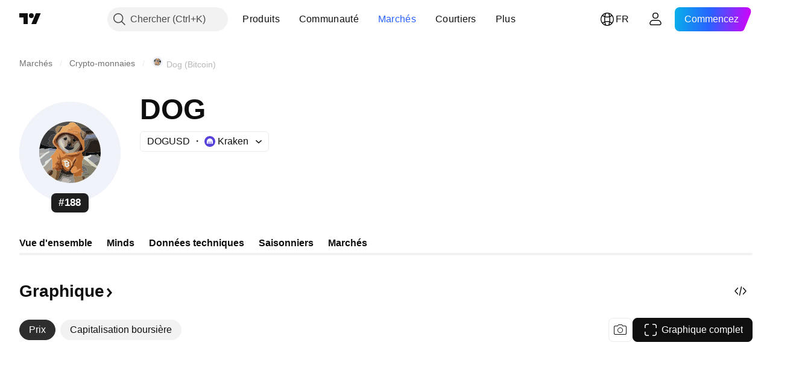

--- FILE ---
content_type: text/css; charset=utf-8
request_url: https://static.tradingview.com/static/bundles/92346.cfd020c28c1ce7d39186.css
body_size: 296
content:
.container-IJWxYDAe{--filmstrip-container-horizontal-offset:var(--adaptive-mf-container-padding);margin:0 calc(var(--filmstrip-container-horizontal-offset)*-1);max-width:calc(100% + var(--filmstrip-container-horizontal-offset)*2);position:relative;width:calc(100% + var(--filmstrip-container-horizontal-offset)*2)}@media (min-width:1280px){.container-IJWxYDAe{--filmstrip-container-horizontal-offset:unset}}.items-IJWxYDAe{display:flex;overflow:scroll;overscroll-behavior-x:contain}@supports (-moz-appearance:none){.items-IJWxYDAe{scrollbar-width:none}}.items-IJWxYDAe.sb-scrollbar-wrap{display:none}.items-IJWxYDAe::-webkit-scrollbar{display:none;height:0;width:0}.items-IJWxYDAe::-webkit-scrollbar-thumb,.items-IJWxYDAe::-webkit-scrollbar-track{display:none}.items-IJWxYDAe::-webkit-scrollbar-corner{display:none}.items-IJWxYDAe>:not(.internal-IJWxYDAe){flex-shrink:0;min-width:var(--filmstrip-item-min-width);width:calc((100% - var(--filmstrip-gap)*(var(--filmstrip-visible-items) - 1))/var(--filmstrip-visible-items))}.items-IJWxYDAe>:not(.internal-IJWxYDAe)+:not(.internal-IJWxYDAe){margin-left:var(--filmstrip-gap)}.offsetZone-IJWxYDAe{flex:none;width:var(--filmstrip-container-horizontal-offset)}.scroll-button-IJWxYDAe{display:none;opacity:1;position:absolute;top:var(--filmstrip-scroll-btn-top,50%);transform:translateY(-50%);z-index:var(--filmstrip-scroll-btn-z-index,1)}@media (pointer:fine){.scroll-button-IJWxYDAe.visible-IJWxYDAe{display:block}}.leftScrollButton-IJWxYDAe{left:calc(-16px + var(--filmstrip-container-horizontal-offset, 0px))}.rightScrollButton-IJWxYDAe{right:calc(-16px + var(--filmstrip-container-horizontal-offset, 0px))}

--- FILE ---
content_type: image/svg+xml
request_url: https://s3-symbol-logo.tradingview.com/crypto/XTVCDOGG.svg
body_size: 9724
content:
<!-- by TradingView --><svg width="18" height="18" viewBox="0 0 18 18" xmlns="http://www.w3.org/2000/svg"><path fill="#F0F3FA" d="M0 0h18v18H0z"/><path d="M10.48 3.19c0 .1 0 .2-.02.3-.01.03-.04.05-.07.05-.1.01-.21-.06-.32-.2-.21-.17-.51-.23-.9-.18-.2.03-.32.13-.36.3a.1.1 0 0 1-.06.08l-.65.29a1.2 1.2 0 0 0-.49.05.2.2 0 0 1-.1 0 1.9 1.9 0 0 0-.54-.04c-.22.02-.37.08-.46.18l-.26.27a.27.27 0 0 0-.08.31l.24.63c.03.07 0 .15-.1.25-.12-.65-.62-.91-1.5-.78a5.88 5.88 0 0 1 5.67-1.51Z" fill="#514F4C"/><path d="M10.06 3.34c.1.16.23.27.36.34.05.06.08.12.1.17 0 .04 0 .06-.04.04l-.33-.1c-.04-.02-.08 0-.1.02a.82.82 0 0 1-.78.26.1.1 0 0 0-.1.03l-.08.08c-.02.02-.02.04 0 .07.04.07.05.14.04.23l-.45.02-.24.1c-.04.02-.04.04-.02.08.03.05.06.09.1.11.07.06.06.1-.03.11l-1.14.22c-.41.17-.7.35-.85.56l-.48.65c-.1.13-.18.3-.23.47a.1.1 0 0 1-.03.05.07.07 0 0 1-.04.02c-.04 0-.06-.01-.06-.05l-.02-.14c.12-.32.26-.62.42-.9a.86.86 0 0 1 .26-.25l.14-.16c.1-.12.2-.2.3-.24.19-.15.3-.25.34-.31a28.68 28.68 0 0 1 .5-.79c.04-.05.09-.09.15-.1.11-.05.23-.08.35-.1l.65-.3a.1.1 0 0 0 .06-.07c.04-.17.16-.27.36-.3.39-.05.69.01.9.18Z" fill="#E5AA65"/><path d="m12.48 4.11-1.06-.04a.11.11 0 0 0-.09.04c-.1.1-.16.24-.19.4l-.28-.36-.44-.47a1.04 1.04 0 0 1-.35-.34c.1.14.21.21.32.2.03 0 .06-.02.07-.06.02-.1.03-.2.02-.3.72.2 1.4.5 2 .93Z" fill="#605A4C"/><path d="M10.86 4.15c.06.16.15.31.28.44.04.12.02.24-.05.36-.01-.08-.06-.09-.13-.03a.05.05 0 0 0-.03.02l-.05.2c0 .02-.02.04-.02.03l-.32-.3c-.05-.05-.1-.07-.13-.06a21.2 21.2 0 0 1-.91.08l-.02.03c-.01.03 0 .04.02.05.3.1.61.16.94.17.03 0 .05.02.07.05l.01.04c.01.04 0 .06-.04.06-.33.04-.55.04-.67 0l-.95-.24a4.83 4.83 0 0 0-1.51.07l1.14-.22c.09-.01.1-.05.02-.1a.49.49 0 0 1-.1-.12c-.01-.04 0-.06.03-.07l.24-.1a.45.45 0 0 0-.12.09c-.03.02-.02.04.01.05.4.16.76.12 1.1-.1.07-.05.07-.08-.01-.09a1.39 1.39 0 0 0-.53.02.33.33 0 0 0-.04-.23c-.02-.03-.02-.05 0-.07l.08-.08a.1.1 0 0 1 .1-.03c.32.05.57-.04.78-.26.02-.03.06-.04.1-.02l.33.1c.03.02.04 0 .03-.04a.42.42 0 0 0-.1-.17l.45.47Z" fill="#DF914E"/><path d="M8.1 3.83c-.12.02-.24.05-.35.1a.33.33 0 0 0-.15.1l-.12.17c0-.07-.01-.1-.03-.11-.09-.04-.18-.02-.25.08a1.3 1.3 0 0 0-.26.42.8.8 0 0 1-.15.23.97.97 0 0 0-.15.21.06.06 0 0 0 .01.07c.01.02.03.03.06.03h.05a.64.64 0 0 0-.3.24l-.14.16-.01-.05c.1-.1.13-.18.1-.25l-.24-.63a.27.27 0 0 1 .08-.3l.26-.28c.09-.1.24-.16.46-.18.17 0 .35 0 .54.04a.2.2 0 0 0 .1 0c.16-.05.32-.07.49-.05Z" fill="#9E815A"/><path d="m12.48 4.11.95.83c-.4-.17-.69-.26-.87-.26-.4 0-.58.14-.51.43L11.84 5l-.7-.48c.03-.17.09-.3.19-.4a.11.11 0 0 1 .09-.04l1.06.03Z" fill="#434140"/><path d="M7.48 4.2c-.13.2-.26.4-.38.62-.04.06-.15.16-.34.31H6.7a.06.06 0 0 1-.05-.03.06.06 0 0 1 0-.07.97.97 0 0 1 .14-.21.8.8 0 0 0 .15-.23c.04-.14.13-.28.26-.42.07-.1.16-.12.25-.08.02 0 .03.04.03.1Z" fill="#594431"/><path d="m11.14 4.52.7.48c.14.1.2.22.2.34 0 .04 0 .06-.04.08-.11.05-.16.13-.16.2 0 .14 0 .29-.05.45-.01.04-.03.06-.07.07-.03 0-.06 0-.09-.03l-.25-.28a.15.15 0 0 1-.04-.08 2.26 2.26 0 0 0-.16-.63l-.04-.05a.1.1 0 0 0-.06 0c-.04 0-.06.02-.05.06l.12.88c-.1-.27-.17-.59-.17-.94 0-.04 0-.06.02-.08a.1.1 0 0 1 .1-.04c.19.13.27.31.25.53-.01.1 0 .2.05.3a.1.1 0 0 0 .1.06.1.1 0 0 0 .1-.06.88.88 0 0 0 .05-.46c0-.04.01-.06.05-.08l.12-.07a.05.05 0 0 0 .03-.04c0-.02 0-.04-.02-.05l-.7-.49a1.32 1.32 0 0 1-.27-.44l.28.37Z" fill="#775E4B"/><path d="m8.68 4.5.45-.02c.19-.04.36-.05.53-.02.08.01.08.04.02.08-.35.23-.72.27-1.11.11-.03 0-.04-.03-.01-.06a.45.45 0 0 1 .12-.09Z" fill="#C47B3E"/><path d="M6.3 5.48c-.22.02-.45.05-.69.1-.2.04-.34.15-.39.34 0 .03-.03.06-.05.08a.9.9 0 0 0-.29.33c-.05.1-.05.18-.02.22.05.05.12.1.2.14.05.02.05.05.01.08-.16.13-.29.3-.39.5-.02.03 0 .06.04.06h.08c.04.01.06.03.08.07.25.46.63.56 1.14.3l.19.24c-.33.08-.7.08-1.1-.01-.62-.14-1.13-.3-1.54-.46a.37.37 0 0 1-.17-.13 1.94 1.94 0 0 1-.12-.2A5.9 5.9 0 0 1 4.8 4.7c.88-.13 1.38.13 1.5.78Z" fill="#363637"/><path d="M11.1 4.95a.43.43 0 0 0 .04-.36l.69.5.02.04c0 .02-.01.03-.03.04l-.12.07a.08.08 0 0 0-.05.08c.02.2 0 .35-.06.46a.1.1 0 0 1-.1.06.1.1 0 0 1-.09-.06.57.57 0 0 1-.05-.3.52.52 0 0 0-.26-.53Z" fill="#9E815A"/><path d="m13.43 4.94.26.35-1.43.08a.09.09 0 0 1-.08-.05l-.13-.2c-.07-.3.1-.44.51-.44.18 0 .47.09.87.26Z" fill="#27201A"/><path d="M11.1 4.95A.1.1 0 0 0 11 5c-.02.02-.02.04-.02.08 0 .35.06.67.17.94l.3.5a.1.1 0 0 0 .08.06c.12.02.2-.05.27-.22l.05 1.78-.03.5a1 1 0 0 1-.51.36c-.21-.02-.32.01-.32.08l-.53.22c-.04-.15-.2-.24-.52-.3l-.1-.01c.36 0 .68-.05.97-.16l.28-.12.39-.13c.04-.01.05-.04.05-.08a3.75 3.75 0 0 0-.39-1.23 4.3 4.3 0 0 1-.32-.63 1.58 1.58 0 0 0-.52-.68 2.17 2.17 0 0 0-.86-.51c-.2-.05-.4-.11-.58-.2-.45-.16-.9-.18-1.34-.08-.31.08-.6.25-.87.52a6.9 6.9 0 0 0-.29.42c-.1.14-.22.26-.37.36l.03-.13a16 16 0 0 1 .48-.65c.16-.2.44-.4.85-.56.62-.1 1.12-.13 1.5-.07l.96.25c.12.03.34.03.67 0 .04-.01.05-.03.04-.07l-.01-.04c-.02-.03-.04-.05-.07-.05-.33-.01-.64-.07-.94-.17-.02 0-.03-.02-.02-.05l.02-.03h.03l.88-.08c.04 0 .08.01.13.06l.32.3.02-.04.05-.19s.01-.02.03-.02c.07-.06.12-.05.13.03Z" fill="#C47B3E"/><path d="m12.05 5.11.13.21c.02.03.05.05.08.05l1.43-.08.12.15-1.45.04a.07.07 0 0 0-.08.05l-.12.33-.15.24a.1.1 0 0 0-.04.04l-.17.21c-.06.17-.15.24-.27.22a.1.1 0 0 1-.08-.05l-.3-.51-.12-.88c0-.04 0-.06.05-.07a.1.1 0 0 1 .06.01l.04.05c.08.19.13.4.16.63 0 .03.02.06.04.08l.25.28c.03.03.06.03.1.03.03-.01.05-.03.06-.07.04-.16.06-.3.05-.44 0-.08.05-.15.16-.21a.08.08 0 0 0 .05-.08c0-.12-.07-.24-.21-.34l.21.11Z" fill="#594431"/><path d="M8.86 5.23c-.39-.07-.79-.07-1.19 0-.17.02-.32.07-.47.16a1.6 1.6 0 0 0-.56.44l-.13.22-.12.2c-.1.14-.16.3-.17.49-.01.18.02.34.1.47.09.13.13.11.13-.03v-.26l.21.47.37.74c-.57-.3-.98-.7-1.24-1.23l.2-.44c.15-.1.27-.22.37-.36l.29-.42c.27-.27.56-.44.87-.52.44-.1.89-.07 1.34.07Z" fill="#8B441A"/><path d="M8.86 5.23c.19.1.38.16.58.2.23.06.52.23.86.52l.14.11c.13.1.25.3.38.57.14.31.25.52.32.63l-.05.63v.03l-.44.73c-.03.04-.02.06.03.06h.41l-.28.11c-.14.01-.25 0-.36-.02-.03 0-.04-.03-.02-.06l.04-.07c.24-.39.39-.68.44-.87.08-.31.02-.62-.17-.92a.1.1 0 0 0-.08-.05l-.42-.05a1.7 1.7 0 0 0-.48-.5c-.04-.03-.08-.02-.1.03l-.11.34.17-.63c.02-.05 0-.08-.05-.08a2.4 2.4 0 0 1-.76-.23c-.28-.14-.54-.2-.78-.17-.23.02-.49.12-.77.3-.48.29-.78.65-.9 1.08v.26c-.01.14-.05.15-.13.03a.78.78 0 0 1-.11-.47.85.85 0 0 1 .17-.48l.12-.2a1.22 1.22 0 0 1 .27-.38c.1-.08.23-.18.42-.3.15-.08.3-.13.47-.16.4-.06.8-.06 1.2.01Z" fill="#3D2013"/><path d="m13.8 5.44.05.06-1.46.14a.11.11 0 0 0-.09.04l-.14.19.12-.34a.07.07 0 0 1 .08-.05l1.45-.04Z" fill="#696868"/><path d="m6.3 5.48.02.05-.02.01a.86.86 0 0 0-.24.24c-.16.28-.3.58-.42.9-.1.35.03.68.38 1.01-.51.27-.89.17-1.14-.29-.02-.04-.04-.06-.08-.06h-.08c-.04-.01-.06-.04-.04-.08.1-.2.23-.36.4-.5.03-.02.03-.05-.02-.07a.69.69 0 0 1-.2-.14c-.03-.04-.03-.11.02-.22A.9.9 0 0 1 5.17 6a.14.14 0 0 0 .05-.08c.05-.19.18-.3.4-.34.23-.05.46-.08.69-.1Z" fill="#434140"/><path d="M9.55 6.65c.02.13.09.21.21.23.08.02.2 0 .36-.04-.14.2-.25.4-.3.63-.07-.08-.13-.11-.19-.08-.03.02-.05 0-.05-.03-.02-.06-.05-.09-.1-.08-.05 0-.06.02-.02.06.06.05.08.15.06.3 0 .05 0 .08.02.12l.15.2c.03.02.05.02.04-.03l-.02-.2c0-.03-.02-.04-.05-.03h-.05c-.04-.02-.04-.04 0-.07l.2-.16.1.2c-.12.08-.13.2-.03.37.02.03.02.06 0 .09a.55.55 0 0 1-.27.23l.1-.16a.11.11 0 0 0 .02-.12.12.12 0 0 0-.1-.07l-.75-.05c.26-.22.39-.44.39-.66 0-.07-.03-.09-.1-.07l-.26.06-.38.08c-.03 0-.05.03-.05.06l-.02.22c0 .18-.1.29-.27.31a.68.68 0 0 0-.26.12c-.04-.03-.06-.07-.07-.11 0-.03.02-.05.05-.05l.1.02a.1.1 0 0 0 .1-.03l.24-.25a.12.12 0 0 0 .04-.07l.01-.19.22-.54c.02-.03.04-.05.07-.03l.19.1c.08.05.14.02.18-.07l.2-.44c0-.02 0-.05-.02-.07l-.68-.69a.12.12 0 0 0-.1-.04c-.21.02-.41.07-.6.16a4.92 4.92 0 0 0-.62.37c-.2.12-.33.24-.4.35-.18.25-.24.54-.18.89l-.2-.47c.12-.43.42-.8.9-1.08.28-.18.54-.28.77-.3.24-.02.5.03.78.17.25.12.5.2.76.23.05 0 .07.03.05.08l-.17.63Z" fill="#594431"/><path d="M14.23 6.1a7.8 7.8 0 0 0-1.9.08c-.09.01-.2-.01-.32-.08l.15-.23.14-.19a.11.11 0 0 1 .09-.04l1.46-.14.38.6Z" fill="#7C859E"/><path d="m8.4 7.4.16-.76c0-.03.02-.05.04-.06.03 0 .05 0 .07.02l.23.17c.02.02.05.01.06-.02.04-.09.07-.16.08-.24.01-.04-.02-.1-.1-.2l-.43-.58a.07.07 0 0 0-.09-.03 4.6 4.6 0 0 0-1.25.6c-.33.21-.48.49-.45.83a3.08 3.08 0 0 0 .42 1.06c-.05-.06-.09-.08-.1-.06l-.38-.74c-.06-.35 0-.64.17-.89a1.43 1.43 0 0 1 .48-.4c.25-.16.43-.26.55-.32.19-.09.39-.14.6-.16.04 0 .07.01.1.04l.68.7c.02.01.02.04.01.06l-.2.44c-.03.1-.1.12-.17.07l-.2-.1c-.02-.01-.04 0-.06.03l-.22.54Z" fill="#775E4B"/><path d="m8.4 7.4-.01.19c0 .03-.02.05-.04.07l-.25.25a.1.1 0 0 1-.09.03l-.1-.02V7.4c0-.04.01-.07.04-.09.02-.02.03-.06.03-.1a.21.21 0 0 0-.07-.13 1.04 1.04 0 0 1-.29-.6.08.08 0 0 0-.06-.07.48.48 0 0 0-.43.06c-.04.03-.13.14-.28.34a.13.13 0 0 0-.02.1c.07.42.2.79.4 1.12.1.19.3.38.6.59.25.18.5.33.71.45h.1a.08.08 0 0 0 .03-.08c0-.14-.02-.29-.08-.45a.6.6 0 0 0 .23.07c.27.03.53.11.75.26.03.01.04.04.02.07-.03.06-.03.1-.01.14a.14.14 0 0 1-.05.04l-1.1.15-.2-.02.02-.02-.01-.03a1.4 1.4 0 0 0-.33-.3c-.3-.19-.56-.42-.77-.7a3.08 3.08 0 0 1-.41-1.06c-.04-.34.1-.62.44-.83.5-.31.92-.51 1.25-.6.04 0 .06 0 .09.03.13.2.28.39.44.58.07.1.1.16.1.2l-.09.24c-.01.03-.04.04-.06.02l-.23-.17a.07.07 0 0 0-.07-.02.07.07 0 0 0-.04.06l-.16.76Z" fill="#AA9984"/><path d="M14.23 6.1v.02l-1 .08a2.3 2.3 0 0 0-1.19.43.13.13 0 0 1-.15 0 .12.12 0 0 1-.06-.13.84.84 0 0 1 .14-.36.1.1 0 0 1 .04-.04c.12.07.23.1.32.08a7.8 7.8 0 0 1 1.9-.09Z" fill="#696D7C"/><path d="M8.26 6.08c.06-.02.1 0 .12.05v.02c.05.1.05.2.02.29a.3.3 0 0 1-.43.17.41.41 0 0 1-.2-.21v-.02c-.03-.06 0-.1.05-.12l.44-.18Z" fill="#21232B"/><path d="m14.23 6.12.13.21-1.5.06c-.12 0-.19.06-.21.17a4.8 4.8 0 0 1-.24.85c-.13.3-.32.54-.56.72l-.05-1.78.17-.2a.84.84 0 0 0-.14.35c-.01.06.01.1.06.14.05.03.1.02.15-.01.34-.25.74-.4 1.2-.43l1-.08Z" fill="#514F4C"/><path d="m10.24 6.78-.12.06a.96.96 0 0 1-.36.04c-.12-.02-.2-.1-.21-.23l.11-.34c.02-.05.06-.06.1-.03.2.13.35.3.48.5Z" fill="#0C0D0F"/><path d="M6.02 6.33 6 6.46l-.2.44c0 .29.1.53.32.73.35.33.57.59.65.79.02.03.04.05.08.04.24-.01.43.12.56.4.07.15.16.3.25.44.05.08.12.1.2.06.18-.07.37-.1.58-.1l1.1-.15.3-.13c.03 0 .07 0 .12.02.3.04.47.14.51.3l-.86.16-1.4.01a.05.05 0 0 0-.05.03.1.1 0 0 0 0 .05l-.03.04c-.24.22-.5.35-.8.4-.03 0-.06-.01-.07-.04a4.44 4.44 0 0 0-.38-.84h-.04c-.02.02-.03.04-.03.07.06.3.08.58.08.82 0 .04-.02.06-.06.07-.04 0-.07 0-.08-.04l-.11-.29c-.04-.1-.07-.1-.1 0l-.07.41c0 .05 0 .09.04.12l.23.24c.01.01.01.03-.01.04-.2.15-.35.32-.47.5-.03.04-.05.07-.07.07l-.12.06c-.02 0-.03.03-.01.05l.16.29c.07.13.04.23-.07.31-.16.12-.37.2-.6.24-.03-.3-.02-.67.02-1.15.03-.24-.01-.46-.11-.68-.05-.08-.1-.12-.16-.13-.06-.08-.07-.18-.02-.3a.5.5 0 0 1 .19-.2c.38-.28.65-.64.82-1.1a.18.18 0 0 0 .05-.12.3.3 0 0 0 .1-.17c.01-.05-.01-.1-.07-.16l-.15-.12-.2-.25c-.34-.33-.46-.67-.37-1l.02.13c0 .04.02.05.06.05l.04-.02a.1.1 0 0 0 .03-.05c.05-.18.13-.34.23-.47Z" fill="#DF914E"/><path d="m14.36 6.33.12.23c-.3.04-.6.08-.9.1a.87.87 0 0 0-.78.58l-.34.84c-.09.22-.3.4-.64.55l.03-.5c.24-.18.43-.42.56-.72.08-.18.16-.46.24-.85.02-.1.1-.17.2-.17l1.5-.06Z" fill="#3F3933"/><path d="M7.91 7.92c-.03 0-.05.02-.05.05 0 .04.03.08.07.1.17.2.4.36.66.46.06.16.09.31.08.45 0 .03-.01.06-.04.07a.08.08 0 0 1-.09 0 6.73 6.73 0 0 1-.72-.44 2.1 2.1 0 0 1-.6-.6c-.2-.32-.32-.7-.39-1.11 0-.04 0-.07.02-.1.15-.2.24-.31.28-.34.13-.09.28-.11.43-.06.04.01.06.03.06.07.03.24.13.44.3.6l.06.12c0 .05 0 .09-.03.11a.11.11 0 0 0-.04.09v.53Z" fill="#BDB5B0"/><path d="M8.02 8.25c.03.02.03.05 0 .09l-.04.02c-.03.04-.07.04-.1.02-.2-.15-.4-.4-.63-.77-.22-.36-.24-.7-.03-1.03.01-.03.04-.04.07-.03h.02c.04 0 .06.02.06.05l.03.36c0 .04.02.07.05.1.23.21.35.49.34.81 0 .11.07.24.23.38Z" fill="#D9D6C1"/><path d="M14.48 6.56c.33.75.5 1.53.5 2.34-.41.04-.83.08-1.23.14a4.4 4.4 0 0 1-1.63-.09c-.07-.02-.1.01-.1.08l.02.72a1.2 1.2 0 0 0-.52-.01 1.6 1.6 0 0 1-.21-.75 1 1 0 0 0 .51-.36c.34-.15.55-.33.64-.55l.34-.84c.14-.35.4-.54.78-.57l.9-.11Z" fill="#27201A"/><path d="M10.8 8.82c-.28.1-.6.16-.96.16l-.31.13a5.25 5.25 0 0 0 1.15-1.26c.1-.14.13-.26.11-.34a.95.95 0 0 0-.17-.37.15.15 0 0 0-.13-.06c-.05 0-.09.02-.12.06l-.46.54-.1-.2c.06-.24.17-.45.3-.64l.13-.06.42.05a.1.1 0 0 1 .08.05c.2.3.25.6.17.92a3.57 3.57 0 0 1-.48.94c-.02.03-.01.05.02.06.1.03.22.03.36.02Z" fill="#775E4B"/><path d="M5.8 6.9c.25.52.66.93 1.23 1.23.02-.02.06 0 .1.06.22.28.48.51.78.7.1.05.2.15.33.3v.04c-.01 0-.01 0 0 0l.19.03c-.2 0-.4.03-.58.1-.08.04-.15.02-.2-.06-.1-.14-.18-.29-.25-.45-.13-.27-.32-.4-.56-.38-.04 0-.06-.02-.08-.05-.08-.2-.3-.46-.65-.79a.95.95 0 0 1-.32-.73Z" fill="#B3662C"/><path d="M9.58 9.07c-.02-.03-.02-.08.01-.14.02-.03.01-.06-.02-.07a1.66 1.66 0 0 0-.75-.26c.27-.01.53-.1.79-.24a.55.55 0 0 0 .27-.23.08.08 0 0 0 0-.1c-.1-.16-.09-.28.03-.35l.46-.54a.15.15 0 0 1 .12-.06c.06 0 .1.03.13.07.08.1.14.23.17.36.02.08-.02.2-.11.34-.3.46-.67.87-1.1 1.22Z" fill="#9B9681"/><path d="m3.28 7.14.12.2c.04.06.1.1.17.13.41.17.92.32 1.53.46.41.09.78.1 1.11.01l.15.12c.06.05.08.1.07.16a.3.3 0 0 1-.1.17 14.2 14.2 0 0 1-.86-.14 1.87 1.87 0 0 0-.83.02l-.13.04c-.15.03-.34 0-.6-.07a1.15 1.15 0 0 0-.69.06l-.1.07c-.03.01-.05 0-.06-.02 0-.03-.02-.04-.03-.04l.25-1.17ZM8.88 7.96l-.28-.47c-.02-.03-.01-.06.02-.07l.29-.13.27-.06c.06-.02.09 0 .09.07 0 .22-.13.44-.39.66Z" fill="#0C0D0F"/><path d="M11.14 7.26c.2.4.33.8.39 1.23 0 .04-.01.07-.05.08l-.39.13-.4.01c-.06 0-.07-.02-.04-.06l.43-.73.01-.03.05-.63Z" fill="#260A06"/><path d="m8.9 7.3-.28.12c-.03.01-.04.04-.02.07l.28.47.74.05c.05 0 .09.03.1.07.03.04.02.08 0 .12l-.11.16c-.26.15-.52.23-.8.24a.6.6 0 0 1-.22-.07c-.27-.1-.49-.25-.66-.45.1-.07.18-.1.26-.12.17-.02.26-.13.27-.31l.02-.22c0-.03.02-.06.05-.06l.38-.08Z" fill="#21232B"/><path d="m9.81 7.47-.2.16c-.04.03-.04.05 0 .06h.06c.02 0 .04 0 .04.04l.02.2c0 .05 0 .05-.04.02-.05-.05-.1-.11-.15-.2a.16.16 0 0 1-.02-.1c.02-.16 0-.26-.06-.31-.04-.04-.03-.06.03-.06.04 0 .07.02.09.08 0 .04.02.05.05.03.06-.03.12 0 .18.08Z" fill="#605A4C"/><path d="M6.33 8.39c0 .04-.02.08-.05.12l-.14.2a.08.08 0 0 1-.08.03c-.4-.07-.81-.08-1.22-.03-.06.01-.08-.01-.03-.06l.16-.23a.08.08 0 0 0 .01-.08.08.08 0 0 0-.07-.05l-.27-.02c.26-.07.54-.07.83-.02.29.06.58.1.86.14Z" fill="#7C859E"/><path d="M4.5 8.3a.6.6 0 0 1-.4.1c-.36-.06-.65-.09-.88-.1.28-.1.51-.11.7-.06.25.08.44.1.59.07Z" fill="#514F4C"/><path d="m4.64 8.27.27.02c.03 0 .06.02.07.05.02.03.01.06 0 .08l-.17.23c-.05.05-.03.07.03.07.4-.06.81-.05 1.22.02.03 0 .06 0 .08-.04l.14-.19c-.17.46-.44.82-.82 1.1a.5.5 0 0 0-.2.2c-.04.12-.03.22.03.3-.26.22-.55.41-.86.57a.67.67 0 0 0-.23.17.34.34 0 0 0-.05.27c.01.1-.01.19-.08.26-.1.1-.25.2-.43.28a3.5 3.5 0 0 1-.49-1.33l.05-.03c.2-.1.33-.2.4-.28.1-.14.24-.26.4-.35.04-.03.1-.08.16-.16a.75.75 0 0 1 .22-.18c.22-.1.42-.22.6-.35.07-.06.06-.1-.03-.13-.08-.02-.18 0-.3.07l-.47.23-.92-.04c-.07 0-.1.02-.1.09l.02.26c0 .05.03.07.09.06l.38-.1c.1-.01.1 0 .04.07l-.4.36a.51.51 0 0 1-.23.13 8.2 8.2 0 0 1-.03-1.67l.03.04c.01.03.03.03.05.02l.11-.07c.23 0 .52.04.88.1a.6.6 0 0 0 .4-.1l.14-.03Z" fill="#A0A3A2"/><path d="M3.15 10.32a.57.57 0 0 0-.09-.34.51.51 0 0 0 .23-.13l.9-.7.46-.23c.12-.07.22-.09.3-.07.1.03.1.07.02.13a3.3 3.3 0 0 1-.59.35.75.75 0 0 0-.22.18.84.84 0 0 1-.17.16c-.15.1-.28.21-.4.35a1.2 1.2 0 0 1-.44.3Z" fill="#E2E4DE"/><path d="M14.99 8.9c.03.34 0 .67-.07.98-.16 0-.28-.1-.36-.3a1.93 1.93 0 0 0-.03-.08c-.06-.12-.14-.16-.25-.13a.08.08 0 0 0-.06.06l-.03.11c-.01.04-.04.05-.08.04l-.3-.07-.85-.01c-.27.15-.54.24-.82.28l-.1-.03-.02-.72c0-.07.03-.1.1-.08a4.4 4.4 0 0 0 1.63.09c.4-.06.82-.1 1.24-.14Z" fill="#0C0D0F"/><path d="M11.3 8.99c.01.26.09.51.22.75.12.34.09.65-.1.94a.17.17 0 0 0-.03.1l.01.38-.04.53c-.06.22-.03.4.1.56.01.03.02.06.01.1a.23.23 0 0 1-.08.13c-.03.02-.03.05 0 .08l.08.05c.07.03.1.07.13.1.05.1.03.18-.06.25a.43.43 0 0 0-.22 0 .07.07 0 0 0-.06.05.93.93 0 0 0 .03.48c.02.04.01.07-.01.1a.11.11 0 0 1-.09.06l-1.25.08a.2.2 0 0 1-.16-.05.18.18 0 0 1-.05-.16l.03-.22c0-.02 0-.04-.03-.04l-.05-.01c-.01-.06-.05-.1-.1-.1-.15-.02-.25-.08-.3-.19.25.03.52.02.81-.04.27-.05.5-.18.68-.38.05-.05.12-.1.21-.13l.07-.03c.05-.03.05-.05 0-.08l-.05-.04c-.05-.04-.11-.04-.16.01-.13.12-.29.2-.47.23-.02 0-.04 0-.06-.02a.06.06 0 0 1-.02-.06.67.67 0 0 0-.09-.57.13.13 0 0 0-.08-.06c-.23-.03-.39 0-.48.09.04-.4.18-.77.42-1.1.1-.14.15-.25.16-.34.04-.24-.02-.26-.17-.08l-.3.38.37-.63c.03-.05.02-.08-.05-.09a.5.5 0 0 0-.04 0 .2.2 0 0 0-.17.06c-.18.17-.3.43-.38.78 0 .04 0 .06.04.08l.03.01c.03.02.05.01.06-.01a.25.25 0 0 1 .07-.1c-.13.5-.24.81-.35.92-.2.2-.36.42-.5.66-.13.22-.3.28-.49.18-.35-.19-.57-.5-.66-.95.33.13.6.32.83.56.04.05.1.07.15.07a.2.2 0 0 0 .16-.08c.08-.1.1-.17.05-.21a.15.15 0 0 0-.1-.04h-.1c-.03 0-.05-.02-.05-.06 0-.04.03-.08.07-.11.14-.03.2-.11.19-.25-.01-.07-.06-.14-.14-.2-.04-.03-.04-.07 0-.1l.04-.03a.3.3 0 0 0 .07-.07c.03-.05.03-.11 0-.17-.03-.04-.07-.07-.14-.1a.4.4 0 0 1-.26-.32c-.08-.03-.1-.07-.07-.12.54-.04.83.3.88 1.04.01.16.05.17.12.02.1-.22.03-.48-.2-.8a.82.82 0 0 0-.3-.25c-.46-.24-.91-.2-1.36.1-.1.02-.13.11-.11.26-.06-.16-.1-.33-.13-.5a.36.36 0 0 0-.05-.16.2.2 0 0 0-.18-.08.09.09 0 0 0-.08.04.09.09 0 0 0 0 .1 1 1 0 0 1 .09.54c0 .04-.02.07-.04.1-.06.05-.1.13-.1.25 0 .04-.03.06-.07.04a1.44 1.44 0 0 1-.32-.14c-.13-.08-.17-.05-.14.1l.04.16c0 .03 0 .06-.03.09-.02.02-.03.05-.01.07.02.03.05.05.08.06.1.02.18.07.23.14.02.03.03.06.03.1-.04.21-.26.35-.66.42-.1.01-.11.05-.02.1.13.07.26.2.37.38h-.16c-.03 0-.05-.02-.05-.04v-.18c0-.04-.02-.06-.06-.06l-.53-.05-.09-.2c.24-.04.45-.12.61-.24.11-.08.14-.18.07-.31l-.16-.29c-.02-.02-.01-.04.01-.05l.12-.06c.02 0 .04-.03.07-.07.12-.18.27-.35.47-.5.02-.01.02-.03.01-.04l-.23-.24a.14.14 0 0 1-.04-.12c.02-.16.05-.3.08-.4.02-.1.05-.1.09-.01l.1.29c.02.03.05.04.09.04.04-.01.06-.03.06-.07 0-.24-.02-.51-.08-.82 0-.03 0-.05.03-.06l.04-.01.02.03c.15.27.28.54.36.8.01.04.04.05.07.05.3-.05.56-.18.8-.4a.06.06 0 0 0 .02-.04.1.1 0 0 1 .01-.05c.01-.02.03-.03.05-.03l1.4-.01c-.4.08-.79.1-1.19.07-.04 0-.05.02-.02.05.18.22.47.34.84.35.38.02.68 0 .9-.04.62-.13.9-.4.86-.82 0-.07.11-.1.32-.08Z" fill="#B3662C"/><path d="m9.6 9.46.86-.17.53-.22c.05.42-.24.69-.86.82-.22.04-.52.06-.9.04-.37-.01-.66-.13-.84-.35-.03-.03-.02-.05.02-.05.4.04.8.01 1.2-.07Z" fill="#8B441A"/><path d="m4.18 9.15-.9.7.4-.36c.08-.06.07-.08-.03-.06l-.38.1c-.06 0-.09-.02-.1-.07V9.2c0-.07.02-.1.09-.1l.92.05Z" fill="#BDB5B0"/><path d="M14.92 9.88c-.07.69-.27 1.3-.62 1.84l-.7-.59c.15-.13.32-.23.5-.32.17-.09.3-.17.38-.24.1-.08.18-.19.26-.33.03-.05.02-.08-.04-.09a2.52 2.52 0 0 1-.73-.23l-.7-.37c-.06-.03-.06-.04 0-.04h.54l.3.07c.04 0 .07 0 .08-.04l.03-.11c.01-.03.03-.05.06-.06.1-.03.19.01.25.13l.03.08c.08.2.2.3.36.3Z" fill="#797973"/><path d="M13.8 9.5h-.53c-.06 0-.06.02 0 .05.17.08.4.2.7.37.17.1.42.17.73.23.06.01.07.04.04.1-.08.13-.17.24-.26.32-.08.07-.21.15-.39.24-.17.09-.34.2-.5.32l-.87-.7a.78.78 0 0 0-.2-.16c-.12-.06-.11-.12.02-.16.18-.06.37-.16.55-.3a.19.19 0 0 0 .08-.14c0-.06-.02-.11-.06-.15a.45.45 0 0 0-.15-.02h.85Z" fill="#878A8F"/><path d="M12.96 9.5c.09 0 .14.01.15.02.04.04.06.09.06.15s-.03.1-.08.14c-.18.14-.37.24-.55.3-.13.04-.14.1-.02.16.06.03.13.09.2.17a.78.78 0 0 1-.22.44l-.83-.61c-.03-.02-.03-.05-.02-.08.09-.22.25-.36.49-.41.28-.04.55-.14.82-.28Z" fill="#E2E4DE"/><path d="m12.04 9.75.1.03a.65.65 0 0 0-.5.4c0 .04 0 .07.03.09l.83.61.86.77c-.41-.02-.75-.06-1.02-.12-.32-.07-.63-.2-.94-.37l-.01-.38c0-.04 0-.07.03-.1.19-.29.22-.6.1-.94.19-.04.36-.03.52 0Z" fill="#9B9681"/><path d="M9.75 10.74a.21.21 0 0 1-.07.1.25.25 0 0 0-.07.1c-.01.02-.03.03-.06.02l-.03-.02c-.03-.02-.04-.04-.04-.08.07-.35.2-.6.38-.78a.2.2 0 0 1 .17-.06h.04c.07.01.08.04.05.1l-.37.62Z" fill="#DF914E"/><path d="m7.4 10.8.13.69a.23.23 0 0 0-.24-.11c-.04 0-.06.02-.05.06l.23.66c.02.04 0 .06-.03.06l-.58.03c-.02 0-.03.01-.04.03v.04c0 .02.01.04.04.05l.32.14c-.24.13-.5.2-.8.19.02 0 .03-.02.04-.04-.11-.18-.24-.3-.37-.38-.09-.05-.08-.09.02-.1.4-.07.62-.2.66-.42 0-.04 0-.07-.03-.1a.37.37 0 0 0-.23-.14.12.12 0 0 1-.08-.06c-.02-.02-.01-.05.01-.07.03-.03.03-.06.03-.1l-.04-.16c-.03-.14.01-.17.14-.1.1.07.21.12.32.15.04.02.07 0 .07-.04 0-.12.04-.2.1-.26a.14.14 0 0 0 .04-.09 1 1 0 0 0-.1-.55.09.09 0 0 1 .01-.09.09.09 0 0 1 .08-.04.2.2 0 0 1 .18.08c.02.03.04.08.05.16.03.17.07.34.13.5Z" fill="#8B441A"/><path d="M5.29 10.11c.06 0 .11.05.16.13-.28.25-.53.53-.76.84-.07.1-.13.16-.19.2a.94.94 0 0 0-.19.2c-.06.09-.14.17-.25.25-.1.07-.18.15-.27.23-.03-.15-.07-.25-.15-.3.18-.08.33-.17.43-.28.07-.07.1-.16.08-.26-.02-.1 0-.2.05-.27a.67.67 0 0 1 .23-.17c.31-.16.6-.35.86-.57Z" fill="#E2E4DE"/><path d="M9.95 11.03c.22-.22.35-.48.4-.77.02-.11.05-.12.12-.03.04.07.05.18 0 .31-.05.22-.19.4-.39.53a.1.1 0 0 1-.09.02l-.03-.01c-.03-.01-.03-.03-.01-.05Z" fill="#C47B3E"/><path d="m5.53 12.07.09.2a.51.51 0 0 1-.09.16l-.15-.04-.4-.23c-.03-.02-.06-.01-.09.01l-.61.55-.5-.76.28-.23c.11-.08.2-.16.25-.24a.94.94 0 0 1 .2-.2l.18-.2c.23-.32.48-.6.76-.85.1.21.14.44.11.68-.04.48-.05.86-.03 1.15Z" fill="#A7A094"/><path d="M9.64 11.88c-.33.26-.49.55-.48.87a.3.3 0 0 0-.13-.16.09.09 0 0 0-.09 0 1.94 1.94 0 0 1-.83.24l-.54-.48a.21.21 0 0 0-.18-.06c-.07.01-.12.05-.13.11 0 .01 0 .04.04.1l-.04.04-.08-.1-.32-.13a.05.05 0 0 1-.04-.05v-.04c0-.02.02-.03.04-.03l.58-.03c.03 0 .05-.02.03-.06l-.23-.66c0-.04 0-.06.05-.06.1-.02.19.02.24.1l.15.17c.09.45.3.76.66.95.2.1.36.04.49-.18.14-.24.3-.46.5-.66.1-.1.22-.41.35-.92a.21.21 0 0 0 .07-.1l.3-.38c.15-.18.2-.16.17.08-.01.09-.07.2-.16.34-.24.33-.38.7-.42 1.1Z" fill="#5A280F"/><path d="M8.38 10.42h-.46a.13.13 0 0 0-.09.04l-.23.2c-.1.1-.15.08-.14-.05l.06-.09c.45-.3.9-.33 1.37-.1.12.07.22.15.3.26.22.32.29.58.2.8-.07.15-.12.14-.13-.02-.05-.74-.34-1.08-.88-1.04Z" fill="#E5AA65"/><path d="M8.38 10.42c-.03.05 0 .09.07.12-.1-.02-.17.02-.19.12 0 .04-.02.04-.05.03-.02-.01-.04-.05-.06-.1-.02-.05-.05-.06-.09-.02-.08.09-.16.12-.24.1-.04 0-.06.01-.06.05v.03c-.01.04 0 .06.03.07l.15.08c.03.01.05.03.05.06.02.32.02.52 0 .61 0 .04 0 .07.05.09.07.03.16.1.26.22.03.02.06.03.09.02l.3-.12a.17.17 0 0 0-.07.11c0 .04.02.06.05.06h.1c.04 0 .07.02.1.04.04.04.03.11-.05.21a.2.2 0 0 1-.16.08.2.2 0 0 1-.15-.07 2.2 2.2 0 0 0-.83-.56l-.15-.16-.12-.7c-.02-.15.01-.24.11-.27l-.06.09c-.01.13.04.15.14.06l.23-.2a.13.13 0 0 1 .09-.04h.46Z" fill="#DF914E"/><path d="m13.6 11.13.7.59-.14.36-.8-.43-.86-.77c.12-.12.2-.27.22-.44l.87.69Z" fill="#D9D6C1"/><path d="M8.45 10.54a.4.4 0 0 0 .26.33c.07.02.11.05.13.09.04.06.04.12 0 .17 0 .02-.02.04-.06.07a.75.75 0 0 0-.04.03c-.04.03-.04.07 0 .1.08.06.13.13.14.2 0 .14-.05.22-.2.25l-.3.12a.07.07 0 0 1-.08-.02.82.82 0 0 0-.26-.22c-.04-.02-.06-.05-.05-.09.02-.09.02-.3 0-.61 0-.03-.02-.05-.05-.06l-.15-.08c-.03-.01-.04-.03-.04-.07v-.03c.01-.04.03-.05.07-.05.08.02.16-.01.24-.1.04-.04.07-.03.1.02.01.05.03.09.05.1.03.01.05 0 .05-.03.02-.1.09-.14.19-.12Z" fill="#E2E4DE"/><path d="m8.45 10.93-.13-.02a.1.1 0 0 0-.12.1v.01c0 .06.03.11.1.12l.13.02a.1.1 0 0 0 .11-.1v-.01a.1.1 0 0 0-.09-.12Z" fill="#B3662C"/><path d="m13.36 11.65.8.43a6.13 6.13 0 0 1-2.54 2.33.07.07 0 0 1 0-.06.3.3 0 0 0 .11-.03.1.1 0 0 0 .06-.08c.02-.12.09-.2.19-.25.06-.03.06-.06 0-.09-.1-.03-.14-.1-.14-.22 0-.04-.02-.06-.06-.05l-.43.07a.1.1 0 0 0-.03-.07l.3-.52c.02-.03.04-.04.08-.04.23.04.46.02.67-.07.14-.06.14-.1-.01-.1l-.46-.04c-.03 0-.04-.02-.04-.05v-.04c0-.02.02-.03.04-.04l.4-.02c.04 0 .06-.02.08-.04a.07.07 0 0 0 0-.08.44.44 0 0 1-.04-.22c0-.04-.01-.07-.03-.1l-.03-.04a2 2 0 0 0-.38-.44.7.7 0 0 0-.54-.1l.04-.53c.31.17.62.3.94.37.27.06.6.1 1.02.12Z" fill="#84806E"/><path d="M8.38 11.6c.1.01.18-.02.2-.09 0-.06-.06-.12-.15-.14-.1-.02-.17.02-.19.08 0 .06.05.13.14.14Z" fill="#C47B3E"/><path d="M11.32 13.63c.03-.24.1-.47.22-.67.09-.07.11-.15.06-.25a.3.3 0 0 0-.13-.1.49.49 0 0 1-.08-.05c-.03-.03-.03-.06 0-.08a.23.23 0 0 0 .08-.13c.01-.04 0-.07-.02-.1-.12-.15-.15-.34-.09-.56a.7.7 0 0 1 .54.1 2 2 0 0 1 .4.48c.03.03.04.06.04.1 0 .08 0 .15.04.22.02.03.02.05 0 .08a.08.08 0 0 1-.07.04l-.4.02c-.03 0-.04.02-.04.04v.04c-.01.03 0 .05.03.05l.46.03c.15.01.15.05.01.1-.21.1-.44.12-.67.08-.04 0-.06.01-.08.04l-.3.52Z" fill="#696868"/><path d="m9.28 12.96-.12-.2c0-.33.15-.62.48-.88.1-.1.25-.12.48-.09.03 0 .06.03.08.06.12.16.15.35.1.57-.01.03 0 .05.01.06.02.02.04.03.06.02.18-.04.34-.12.47-.23.05-.05.1-.05.16 0l.06.03c.04.03.04.05-.01.08l-.07.03a.63.63 0 0 0-.2.13c-.2.2-.42.33-.69.38-.29.06-.56.07-.81.04Z" fill="#DF914E"/><path d="M5.38 12.39c-.39.1-.66.3-.84.65l-.26-.32.61-.55c.03-.02.06-.03.09 0l.4.22Z" fill="#AA9984"/><path d="m6.42 12.6-.03.04c.03.25.03.45-.02.6l-.25 1.06-1.06-.74c.25 0 .42-.1.52-.33.08-.19.12-.39.14-.6l-.19-.2c.04-.05.07-.1.09-.16l.53.05c.04 0 .06.02.06.06v.17c0 .03.02.05.05.05h.16Z" fill="#9E815A"/><path d="m9.16 12.75.12.21c.05.1.15.17.3.19.05 0 .09.04.1.1 0 .07-.01.12-.04.15a13.64 13.64 0 0 1-1.16 0 .9.9 0 0 1-.23-.08 3.86 3.86 0 0 0-1.05-.3c-.03-.01-.05-.03-.04-.07l.14-.44a.47.47 0 0 1-.04-.1c.01-.07.06-.1.13-.12.07-.01.13 0 .18.06l.54.48h.06c.27-.03.53-.1.77-.24a.09.09 0 0 1 .1 0c.05.03.09.08.12.16Z" fill="#27201A"/><path d="M11.83 12.31c.13.06.23.1.3.15.07.04.07.08-.01.1l-.1.03a.24.24 0 0 1-.2-.02l-.26-.16a.06.06 0 0 1-.03-.07c0-.02.02-.04.04-.05a.42.42 0 0 1 .26.02Z" fill="#84806E"/><path d="m5.37 12.39.16.04.19.2-.29-.12c-.03-.01-.06 0-.08.03l-.58.76-.23-.26c.18-.34.45-.56.83-.65Z" fill="#775E4B"/><path d="M7.26 12.54a4.14 4.14 0 0 0-.4 1.25c-.04.2-.18.42-.4.68l-.34-.17.25-1.07c.05-.14.05-.34.02-.6.29.01.55-.05.79-.18l.08.1Z" fill="#6F4F2E"/><path d="M5.72 12.63c-.02.21-.06.41-.14.6-.1.22-.27.33-.52.33l-.29-.26.58-.76c.02-.03.05-.04.08-.03l.29.12Z" fill="#45311D"/><path d="M9.64 13.4v.05c-.3.1-.6.15-.9.12a4.71 4.71 0 0 1-.95-.25.27.27 0 0 0-.2.02.27.27 0 0 0-.14.13c-.2.41-.5.76-.9 1.03l-.09-.03a1.73 1.73 0 0 0 .44-.86c.11-.48.23-.84.36-1.07l.04-.03-.14.44c0 .04 0 .06.04.06.37.05.72.16 1.05.3a.9.9 0 0 0 .23.08l.23.02.93-.01Z" fill="#3F3933"/><path d="M11.54 12.96c-.12.2-.2.43-.22.67a.1.1 0 0 1 .03.07c0 .18.05.37.14.55.01.03.03.05.05.06l.08.04v.06c-.54.26-1.1.43-1.68.53a45.2 45.2 0 0 1-.1-.57.56.56 0 0 0-.11-.2.12.12 0 0 1-.03-.09v-.37c0-.03 0-.05-.04-.05h-.08a.25.25 0 0 0 .05-.21v-.05c.04-.03.05-.08.05-.15h.05c.02.01.03.03.03.05l-.03.22c-.01.06 0 .11.05.16.04.04.1.06.16.05l1.25-.08c.04 0 .07-.02.09-.06a.11.11 0 0 0 .01-.1.93.93 0 0 1-.03-.48c0-.03.02-.05.06-.06a.43.43 0 0 1 .22 0Z" fill="#9E815A"/><path d="M9.63 13.45c.02.08 0 .15-.05.2-.57.18-1.02.23-1.35.17a3.42 3.42 0 0 1-.52-.15c-.08-.03-.14 0-.17.07-.12.25-.23.43-.34.54a.94.94 0 0 1-.61.25l-.05-.03c.41-.27.72-.62.91-1.03.03-.06.08-.1.14-.13a.27.27 0 0 1 .2-.02l.11.04c.37.12.65.19.83.2.3.04.6 0 .9-.11Z" fill="#605A4C"/><path d="M9.94 14.94 8.68 15c.16-.18.31-.32.46-.4.1-.05.1-.09-.02-.1a2.06 2.06 0 0 0-.4 0c-.18.02-.2-.02-.06-.13a.9.9 0 0 1 .16-.08c.07-.03.07-.05 0-.07l-.96-.17a.18.18 0 0 0-.2.08c-.1.15-.19.33-.26.53 0 .04-.03.06-.07.06h-.2l-.54-.2c.26-.01.46-.1.61-.24.1-.1.22-.29.34-.54.03-.08.1-.1.17-.07l.52.15c.33.06.78 0 1.35-.17l.08.01c.03 0 .05.02.05.05l-.01.37c0 .03 0 .06.03.08l.12.2.09.58Z" fill="#93918A"/><path d="M11.62 14.35a.36.36 0 0 1-.08-.04.15.15 0 0 1-.05-.06 1.34 1.34 0 0 1-.14-.55l.43-.07c.04-.01.06 0 .06.05 0 .11.04.19.13.22.07.03.07.06 0 .1a.34.34 0 0 0-.18.24.1.1 0 0 1-.06.08.3.3 0 0 1-.1.03Z" fill="#594431"/><path d="m8.68 15-1.55-.29h.2c.04 0 .06-.01.07-.05.07-.2.16-.38.27-.53.04-.07.1-.1.19-.08l.95.17c.08.02.08.04.01.07a.9.9 0 0 0-.16.08c-.13.1-.12.15.05.13h.41c.12.01.12.05.02.1-.15.08-.3.22-.46.4Z" fill="#BDB5B0"/></svg>

--- FILE ---
content_type: image/svg+xml
request_url: https://s3-symbol-logo.tradingview.com/crypto/XTVCDOGG--big.svg
body_size: 11498
content:
<!-- by TradingView --><svg width="56" height="56" viewBox="0 0 56 56" xmlns="http://www.w3.org/2000/svg"><path fill="#F0F3FA" d="M0 0h56v56H0z"/><path d="M32.18 11.54c.03.27.01.55-.06.83a.2.2 0 0 1-.19.17c-.3.02-.6-.17-.91-.58-.6-.47-1.44-.64-2.52-.5-.58.07-.93.35-1.05.85a.3.3 0 0 1-.17.2l-1.83.84c-.48-.05-.94 0-1.39.14a.57.57 0 0 1-.29.02 5.38 5.38 0 0 0-1.51-.12c-.62.04-1.06.2-1.33.5l-.73.77a.78.78 0 0 0-.22.88c.16.46.39 1.06.68 1.78.09.2-.01.43-.28.7-.35-1.85-1.77-2.58-4.26-2.2a19.7 19.7 0 0 1 4.21-2.98 16.66 16.66 0 0 1 11.85-1.3Z" fill="#514F4C"/><path d="M31.02 11.96c.3.45.63.77 1 .98.14.17.24.33.27.48.02.1 0 .14-.1.12l-.94-.3c-.11-.05-.21-.03-.29.06-.57.63-1.3.88-2.2.74a.3.3 0 0 0-.27.09l-.22.2c-.06.06-.07.13-.01.22.1.18.14.4.1.65l-1.27.06-.68.3c-.1.03-.12.1-.06.19.1.15.19.26.27.32.2.17.18.27-.07.32L23.3 17c-1.15.48-1.95 1-2.4 1.59-.46.6-.9 1.21-1.34 1.84-.3.39-.53.83-.68 1.34a.28.28 0 0 1-.07.13.2.2 0 0 1-.11.06c-.11.01-.17-.03-.18-.14l-.06-.39c.34-.92.74-1.77 1.2-2.54a2.44 2.44 0 0 1 .75-.73c.1-.1.23-.24.38-.44.26-.35.55-.58.86-.68.53-.42.84-.72.95-.9.35-.59.71-1.17 1.08-1.74.1-.16.22-.32.34-.47a.92.92 0 0 1 .44-.32c.3-.1.63-.2.98-.26l1.83-.83a.3.3 0 0 0 .17-.2c.12-.5.47-.79 1.05-.86 1.09-.14 1.93.03 2.52.5Z" fill="#E5AA65"/><path d="m37.86 14.15-3-.1c-.1 0-.19.03-.26.1-.29.3-.47.69-.52 1.16l-.81-1.05-1.25-1.32c-.37-.2-.7-.53-1-.98.31.41.62.6.91.58a.2.2 0 0 0 .2-.17c.06-.28.08-.56.05-.83 2.06.54 3.95 1.41 5.68 2.6Z" fill="#605A4C"/><path d="M33.27 14.26c.17.46.43.88.8 1.26.1.32.05.66-.14 1.01-.04-.23-.17-.26-.39-.1a.14.14 0 0 0-.06.08l-.15.53-.05.12-.9-.86c-.15-.13-.28-.2-.4-.18a60 60 0 0 1-2.57.24.38.38 0 0 0-.05.09c-.03.07-.01.11.06.14.84.28 1.73.44 2.65.47.1 0 .16.05.2.15l.04.12c.03.1 0 .15-.12.16-.94.1-1.57.1-1.9.02a42.11 42.11 0 0 0-2.7-.7c-1.1-.17-2.52-.1-4.28.2l3.24-.62c.25-.05.28-.15.07-.32a1.38 1.38 0 0 1-.27-.32c-.06-.1-.04-.16.06-.2l.68-.3c-.13.08-.25.16-.35.27-.07.07-.06.13.04.17 1.12.43 2.16.32 3.14-.31.18-.12.17-.2-.05-.24a3.93 3.93 0 0 0-1.5.06.94.94 0 0 0-.11-.65c-.06-.09-.05-.16 0-.22l.23-.2a.3.3 0 0 1 .27-.09c.9.14 1.63-.11 2.2-.74.08-.09.18-.1.3-.07l.93.3c.1.03.12 0 .1-.11-.03-.15-.13-.31-.27-.48l1.25 1.32Z" fill="#DF914E"/><path d="M25.45 13.35c-.35.06-.68.15-.98.26a.92.92 0 0 0-.44.32c-.12.15-.23.3-.34.47 0-.2-.03-.3-.07-.32-.27-.1-.5-.04-.73.22-.36.42-.6.82-.73 1.2-.06.17-.2.38-.42.65-.2.25-.35.45-.41.6a.18.18 0 0 0 .01.19c.04.06.09.09.16.09h.16c-.3.1-.6.34-.86.69-.15.2-.27.34-.38.44l-.04-.15c.27-.26.37-.49.28-.69-.3-.72-.52-1.32-.68-1.78a.78.78 0 0 1 .22-.88l.73-.77c.27-.3.7-.46 1.33-.5.48-.04.99 0 1.51.12.1.02.2.01.3-.02.44-.14.9-.2 1.38-.14Z" fill="#9E815A"/><path d="m37.86 14.15 2.7 2.36a7.22 7.22 0 0 0-2.47-.76c-1.16 0-1.64.4-1.45 1.23l-.6-.32-1.96-1.35c.05-.47.23-.86.52-1.16.07-.07.16-.1.26-.1l3 .1Z" fill="#434140"/><path d="M23.7 14.4c-.38.57-.74 1.15-1.1 1.74-.1.18-.41.48-.94.9l-.16-.01a.18.18 0 0 1-.16-.1.18.18 0 0 1-.01-.17c.06-.16.2-.36.41-.61.22-.27.36-.48.42-.65.13-.38.37-.78.73-1.2.22-.26.46-.33.73-.22.04.01.06.12.07.32Z" fill="#594431"/><path d="m34.08 15.3 1.97 1.36c.38.3.58.62.58.97 0 .1-.04.18-.13.22-.32.16-.47.36-.45.6a4 4 0 0 1-.15 1.25.24.24 0 0 1-.18.19c-.1.02-.19 0-.26-.08l-.73-.8a.42.42 0 0 1-.1-.22 6.4 6.4 0 0 0-.47-1.77c-.03-.08-.07-.13-.1-.15a.28.28 0 0 0-.18-.03c-.1.02-.15.09-.14.2l.36 2.48a7.49 7.49 0 0 1-.5-2.65c0-.1.02-.18.07-.24a.26.26 0 0 1 .26-.1c.56.37.8.87.72 1.51-.03.25.02.53.16.84.05.11.14.17.27.18.12 0 .22-.06.27-.17.16-.33.22-.77.17-1.32a.22.22 0 0 1 .12-.22l.35-.2a.15.15 0 0 0 .08-.12c0-.06-.01-.1-.06-.13l-1.95-1.38c-.36-.38-.62-.8-.8-1.26l.82 1.05Z" fill="#775E4B"/><path d="m27.09 15.26 1.27-.06a3.93 3.93 0 0 1 1.5-.06c.23.04.24.12.06.24-.98.63-2.02.74-3.14.3-.1-.03-.11-.09-.04-.16.1-.1.22-.2.35-.26Z" fill="#C47B3E"/><path d="M20.38 18.01c-.65.07-1.31.17-1.97.29-.6.11-.97.43-1.11.97a.39.39 0 0 1-.16.23c-.33.23-.6.54-.8.95-.15.29-.17.49-.06.6.14.15.33.28.56.4.12.06.13.14.03.22-.45.38-.82.84-1.1 1.4-.05.12-.02.19.1.2l.23.02c.1.01.18.07.24.18.7 1.3 1.77 1.57 3.2.82l.55.7a6.7 6.7 0 0 1-3.13-.03c-1.74-.4-3.18-.82-4.34-1.28a1.04 1.04 0 0 1-.5-.4 5.51 5.51 0 0 1-.33-.56 16.7 16.7 0 0 1 4.33-6.9c2.5-.38 3.91.35 4.26 2.2Z" fill="#363637"/><path d="M33.93 16.53c.2-.35.24-.69.13-1.01l1.95 1.38c.05.03.07.07.06.13 0 .06-.03.1-.08.13l-.35.19a.22.22 0 0 0-.12.22c.05.55 0 .99-.17 1.32a.28.28 0 0 1-.27.17.28.28 0 0 1-.27-.18c-.14-.3-.19-.59-.16-.84a1.49 1.49 0 0 0-.72-1.51Z" fill="#9E815A"/><path d="m40.56 16.5.74 1-4.05.2a.25.25 0 0 1-.24-.12l-.37-.6c-.19-.82.3-1.23 1.45-1.23.51 0 1.34.25 2.47.76Z" fill="#27201A"/><path d="M33.93 16.53a.26.26 0 0 0-.26.1c-.05.06-.07.13-.07.24.02 1 .19 1.88.5 2.65l.85 1.44a.3.3 0 0 0 .22.16c.33.06.58-.15.75-.62l.15 5.04-.07 1.4c-.32.45-.8.8-1.47 1.03-.58-.05-.88.03-.9.23l-1.5.63c-.1-.42-.58-.7-1.45-.84a9.57 9.57 0 0 1-.3-.05c1 0 1.92-.15 2.74-.45l.8-.33 1.1-.38c.11-.03.16-.11.14-.22a10.62 10.62 0 0 0-1.08-3.5c-.22-.3-.53-.9-.93-1.78a4.48 4.48 0 0 0-1.46-1.93 6.14 6.14 0 0 0-2.45-1.44 6.73 6.73 0 0 1-1.63-.58 7 7 0 0 0-3.8-.2 5 5 0 0 0-2.47 1.48c-.07.07-.34.46-.81 1.17a3.6 3.6 0 0 1-1.05 1.02l.09-.37c.43-.63.88-1.24 1.34-1.84a5.73 5.73 0 0 1 2.4-1.59c1.76-.3 3.18-.36 4.28-.19.27.05 1.17.28 2.7.7.33.09.96.08 1.9-.02.11 0 .15-.06.12-.16l-.04-.12c-.04-.1-.1-.15-.2-.15a9 9 0 0 1-2.65-.47c-.07-.03-.1-.07-.06-.14a.37.37 0 0 1 .05-.09 59.96 59.96 0 0 0 2.57-.24c.12-.01.25.05.39.18l.9.86c.01 0 .03-.03.06-.12l.15-.53a.14.14 0 0 1 .06-.08c.22-.16.35-.13.39.1Z" fill="#C47B3E"/><path d="m36.64 16.98.37.6c.05.09.13.13.24.12l4.05-.2.32.42-4.11.1a.2.2 0 0 0-.21.16l-.34.94-.42.67a.29.29 0 0 0-.11.11l-.51.6c-.17.47-.42.68-.75.62a.3.3 0 0 1-.22-.16l-.85-1.44-.36-2.48c-.01-.11.03-.18.14-.2.06 0 .12 0 .17.03.04.02.08.07.11.15.23.52.39 1.1.47 1.77.01.09.04.17.1.23l.73.79c.07.07.16.1.26.08.1-.03.16-.09.18-.19a4 4 0 0 0 .15-1.25c-.02-.24.13-.44.45-.6.09-.04.14-.12.13-.22 0-.35-.2-.67-.58-.97l.6.32Z" fill="#594431"/><path d="M27.61 17.33c-1.11-.2-2.24-.22-3.38-.04-.48.08-.92.24-1.32.48-.55.32-.94.6-1.19.82a3.47 3.47 0 0 0-.78 1.07 3.8 3.8 0 0 1-.33.57c-.3.38-.46.83-.5 1.36-.02.51.08.96.32 1.34.22.35.34.32.35-.1l.02-.73.57 1.34 1.05 2.09a7.68 7.68 0 0 1-3.51-3.49l.57-1.24a3.6 3.6 0 0 0 1.05-1.02c.47-.71.74-1.1.81-1.17a5 5 0 0 1 2.48-1.48 7 7 0 0 1 3.79.2Z" fill="#8B441A"/><path d="M27.61 17.32c.52.27 1.07.46 1.63.59.67.14 1.49.62 2.45 1.44l.4.33c.36.3.71.83 1.06 1.6.4.89.71 1.48.93 1.78l-.16 1.8c0 .03 0 .06-.02.08L32.66 27c-.07.12-.04.18.1.18l1.16-.03-.8.33c-.38.04-.71.02-1.01-.05-.1-.03-.12-.08-.07-.17l.14-.22c.68-1.09 1.09-1.9 1.22-2.44.23-.9.07-1.76-.46-2.62a.3.3 0 0 0-.23-.14l-1.2-.15a4.8 4.8 0 0 0-1.34-1.4c-.14-.1-.24-.07-.3.08l-.32.95.5-1.77c.04-.15-.02-.22-.16-.24a6.81 6.81 0 0 1-2.15-.64 4.14 4.14 0 0 0-2.21-.48c-.65.06-1.38.34-2.19.83a5.35 5.35 0 0 0-2.54 3.07l-.02.73c-.01.42-.13.45-.35.1a2.2 2.2 0 0 1-.31-1.35c.03-.52.2-.97.49-1.36.09-.11.2-.3.33-.57a3.46 3.46 0 0 1 .78-1.07c.25-.21.64-.49 1.19-.81.4-.24.84-.4 1.32-.48 1.14-.18 2.27-.17 3.38.03Z" fill="#3D2013"/><path d="m41.62 17.92.13.17-4.15.38c-.1.01-.18.05-.24.13l-.4.52.34-.94a.2.2 0 0 1 .2-.15l4.12-.11Z" fill="#696868"/><path d="m20.38 18.01.04.15-.07.05c-.33.25-.56.47-.68.68-.46.77-.86 1.62-1.2 2.54-.26.98.1 1.93 1.07 2.86-1.43.75-2.5.48-3.2-.82-.06-.1-.14-.17-.24-.18l-.23-.02c-.12-.01-.15-.08-.1-.2.28-.56.65-1.02 1.1-1.4.1-.08.1-.16-.03-.22a1.95 1.95 0 0 1-.56-.4c-.1-.1-.09-.31.06-.6.2-.4.47-.72.8-.95a.39.39 0 0 0 .16-.23c.14-.54.5-.86 1.1-.97.67-.12 1.33-.22 1.98-.29Z" fill="#434140"/><path d="M29.55 21.33c.05.39.26.61.6.67.23.04.57 0 1.02-.11-.4.54-.7 1.14-.87 1.79-.17-.25-.34-.33-.5-.24-.09.04-.14.02-.17-.08-.05-.17-.13-.26-.25-.25-.16.02-.18.08-.06.19.16.14.21.43.16.87-.02.1 0 .2.06.3.15.24.28.42.42.56.1.1.13.08.11-.05l-.06-.59c-.01-.08-.05-.1-.13-.09a.24.24 0 0 1-.16 0c-.1-.05-.11-.1-.02-.18l.6-.44.27.58c-.33.19-.35.52-.07 1 .05.1.05.18 0 .26-.16.3-.42.52-.78.67l.3-.45a.32.32 0 0 0 .04-.35.33.33 0 0 0-.3-.2l-2.09-.14c.73-.63 1.1-1.26 1.09-1.88 0-.17-.1-.24-.26-.2l-.76.2-1.07.2c-.1.02-.15.08-.15.19l-.04.61c-.03.52-.29.82-.77.9-.23.03-.47.14-.73.31-.13-.08-.2-.18-.2-.3-.01-.08.04-.13.14-.14l.28.05c.1.02.19 0 .25-.07l.72-.7a.34.34 0 0 0 .1-.23l.03-.51.62-1.53c.05-.11.11-.14.2-.1l.53.3c.23.11.4.05.51-.2l.55-1.25c.03-.08.02-.14-.04-.2l-1.92-1.96a.35.35 0 0 0-.3-.11 5 5 0 0 0-1.69.45 13.95 13.95 0 0 0-1.75 1.03c-.54.35-.93.69-1.15 1.01-.5.7-.66 1.54-.49 2.52l-.57-1.34a5.35 5.35 0 0 1 2.54-3.07c.81-.5 1.54-.77 2.19-.83.68-.07 1.42.1 2.2.48.71.33 1.43.55 2.16.64.14.02.2.1.16.24l-.5 1.77Z" fill="#594431"/><path d="M42.8 19.76c-1.79-.14-3.58-.06-5.36.24-.26.04-.56-.03-.9-.2l.42-.68.4-.52a.32.32 0 0 1 .24-.13l4.15-.39 1.06 1.68Z" fill="#7C859E"/><path d="m26.3 23.48.44-2.18a.2.2 0 0 1 .13-.15.2.2 0 0 1 .2.04l.64.5c.07.06.14.03.19-.08.1-.23.18-.45.22-.65.03-.13-.06-.32-.28-.59-.45-.55-.86-1.1-1.24-1.63a.2.2 0 0 0-.23-.1c-.96.25-2.14.82-3.55 1.72-.94.6-1.36 1.37-1.27 2.33.06.58.4 1.46 1 2.65l.18.35c-.14-.15-.25-.2-.3-.16l-1.06-2.1c-.17-.97 0-1.81.49-2.51a4.06 4.06 0 0 1 1.36-1.14c.69-.44 1.2-.74 1.54-.9a5 5 0 0 1 1.7-.45c.12 0 .21.03.3.11l1.91 1.95c.06.07.07.13.04.2l-.55 1.26c-.1.25-.28.31-.5.2l-.54-.3c-.09-.04-.15-.01-.2.1l-.62 1.53Z" fill="#775E4B"/><path d="m26.3 23.48-.04.51c0 .1-.04.17-.1.22l-.7.7a.27.27 0 0 1-.26.08l-.28-.05v-1.51c0-.1.03-.18.1-.24.08-.07.1-.18.08-.32a.6.6 0 0 0-.18-.33 2.95 2.95 0 0 1-.83-1.72.22.22 0 0 0-.16-.19 1.36 1.36 0 0 0-1.23.18c-.12.08-.38.4-.78.96a.37.37 0 0 0-.07.28 8.7 8.7 0 0 0 1.12 3.16c.32.54.89 1.1 1.7 1.67.74.52 1.41.95 2.03 1.28.09.05.17.04.25 0a.23.23 0 0 0 .13-.22c0-.39-.08-.82-.25-1.29.2.12.41.19.66.21.78.08 1.49.32 2.13.73.09.05.1.12.06.2-.09.18-.1.31-.04.4a.38.38 0 0 1-.15.12l-3.11.41-.55-.05v-.01c.03-.01.04-.03.04-.05 0-.02 0-.05-.03-.08-.35-.4-.66-.7-.93-.86a7.48 7.48 0 0 1-2.18-1.98l-.18-.35a8.73 8.73 0 0 1-1-2.65c-.1-.96.33-1.74 1.27-2.33 1.4-.9 2.6-1.47 3.55-1.71a.2.2 0 0 1 .23.08c.38.55.8 1.1 1.24 1.64.22.27.31.46.28.59-.04.2-.12.42-.22.65-.05.11-.12.14-.2.08l-.63-.5a.2.2 0 0 0-.2-.04.2.2 0 0 0-.13.15l-.44 2.18Z" fill="#AA9984"/><path d="m42.8 19.76.03.07-2.84.23a6.52 6.52 0 0 0-3.37 1.22c-.14.1-.28.11-.42.03a.35.35 0 0 1-.19-.39c.06-.36.2-.7.42-1.02a.29.29 0 0 1 .1-.1c.35.17.65.24.91.2 1.78-.3 3.57-.38 5.37-.24Z" fill="#696D7C"/><path d="M25.9 19.72c.16-.06.28-.02.34.15l.02.04c.12.28.13.56.04.83a.84.84 0 0 1-1.22.5 1.17 1.17 0 0 1-.56-.62l-.01-.04c-.07-.16-.02-.28.14-.35l1.25-.5Z" fill="#21232B"/><path d="m42.83 19.83.35.61-4.25.16c-.33.01-.52.18-.59.5a13.6 13.6 0 0 1-.69 2.4 5 5 0 0 1-1.58 2.04l-.15-5.04.5-.6c-.21.31-.35.65-.4 1.02-.03.17.03.3.18.38.14.09.28.08.42-.02A6.52 6.52 0 0 1 40 20.06l2.84-.23Z" fill="#514F4C"/><path d="m31.51 21.7-.34.19c-.45.11-.79.15-1.01.11-.35-.06-.56-.28-.61-.67l.33-.95c.05-.15.15-.18.29-.09.54.38.98.85 1.34 1.41Z" fill="#0C0D0F"/><path d="m19.57 20.43-.09.37-.57 1.24c0 .83.3 1.52.9 2.08 1 .92 1.62 1.67 1.85 2.23.04.1.1.14.21.13.7-.04 1.22.32 1.59 1.1.2.45.45.87.72 1.27.14.22.33.28.57.18.5-.2 1.04-.3 1.63-.3l3.11-.42.89-.37.3.05c.87.14 1.35.42 1.46.84l-2.43.46-3.99.05c-.05 0-.1.03-.12.08a.3.3 0 0 0-.03.13c0 .05-.02.1-.06.13-.68.6-1.44.98-2.26 1.11-.1.02-.17-.02-.2-.11a12.56 12.56 0 0 0-1.1-2.38c-.03 0-.06 0-.1.03-.07.03-.1.1-.08.17.15.88.23 1.66.22 2.34 0 .1-.06.16-.18.18-.1.02-.18-.01-.22-.11l-.3-.81c-.1-.28-.2-.27-.27 0-.08.31-.16.7-.22 1.17a.4.4 0 0 0 .12.33l.65.67c.04.04.03.09-.03.13-.56.42-1 .89-1.33 1.42-.07.1-.14.18-.2.2l-.34.15c-.07.03-.08.08-.04.15l.45.82c.2.36.14.65-.17.88-.48.34-1.05.57-1.74.67-.07-.82-.04-1.9.1-3.25a3.62 3.62 0 0 0-.33-1.92c-.14-.24-.29-.36-.47-.36-.15-.25-.17-.54-.04-.86.08-.2.25-.39.53-.59a6.38 6.38 0 0 0 2.34-3.1c.1-.1.14-.22.13-.35a.85.85 0 0 0 .3-.48c.02-.14-.05-.29-.2-.44a2.9 2.9 0 0 0-.44-.34l-.55-.7c-.97-.94-1.33-1.9-1.07-2.87l.06.4c0 .1.07.14.18.13a.2.2 0 0 0 .1-.06.28.28 0 0 0 .08-.13c.15-.5.38-.95.68-1.34Z" fill="#DF914E"/><path d="m43.18 20.44.34.65c-.86.12-1.71.22-2.55.3-1.06.1-1.8.64-2.2 1.62l-.97 2.38c-.25.62-.85 1.13-1.8 1.55l.07-1.4a5 5 0 0 0 1.58-2.04c.23-.52.46-1.32.7-2.4.06-.32.25-.49.58-.5l4.25-.16Z" fill="#3F3933"/><path d="M24.92 24.94c-.1.01-.15.06-.15.14.01.12.08.22.2.3.5.57 1.1 1 1.86 1.28.17.46.25.89.25 1.28 0 .1-.04.17-.13.21a.24.24 0 0 1-.25.01c-.61-.33-1.3-.75-2.03-1.28a5.95 5.95 0 0 1-1.7-1.67 8.7 8.7 0 0 1-1.12-3.16c-.01-.1 0-.2.07-.28.4-.56.66-.88.78-.96.37-.26.78-.32 1.23-.18.1.03.15.1.16.2.1.67.37 1.24.83 1.71.1.12.17.23.18.33.02.14 0 .25-.08.32a.31.31 0 0 0-.1.24v1.51Z" fill="#BDB5B0"/><path d="M25.22 25.86c.08.08.08.17-.02.26l-.09.08c-.1.1-.2.11-.3.03a8.08 8.08 0 0 1-1.77-2.16c-.64-1.03-.67-2-.1-2.93.06-.08.12-.1.2-.08.03.01.06.02.08.01.1 0 .15.04.16.13l.09 1.03c0 .1.05.2.13.27.67.61 1 1.38.96 2.3 0 .31.21.66.66 1.06Z" fill="#D9D6C1"/><path d="M43.52 21.09a16.2 16.2 0 0 1 1.45 6.62c-1.2.1-2.36.24-3.51.4-1.57.2-3.1.12-4.61-.25-.2-.05-.3.03-.3.23l.06 2.02a3.42 3.42 0 0 0-1.47-.01 4.55 4.55 0 0 1-.6-2.13A2.86 2.86 0 0 0 36 26.94c.95-.42 1.55-.93 1.8-1.55.32-.8.64-1.6.97-2.38a2.48 2.48 0 0 1 2.2-1.62c.84-.08 1.69-.18 2.55-.3Z" fill="#27201A"/><path d="M33.12 27.49a7.9 7.9 0 0 1-2.74.45l-.89.37a14.88 14.88 0 0 0 3.27-3.57c.26-.4.37-.72.31-.96a2.69 2.69 0 0 0-.49-1.04.43.43 0 0 0-.35-.17.44.44 0 0 0-.35.16l-1.3 1.53-.28-.58c.18-.65.47-1.25.87-1.8l.34-.18 1.2.14c.1.02.17.06.23.15.53.86.7 1.73.46 2.62a10.11 10.11 0 0 1-1.36 2.66c-.05.09-.03.14.07.17.3.07.63.09 1 .05Z" fill="#775E4B"/><path d="M18.91 22.04a7.68 7.68 0 0 0 3.51 3.49c.06-.04.17.01.3.16.6.8 1.33 1.47 2.19 1.98.27.16.58.45.93.86l.03.08c0 .02-.02.04-.04.05v.01l.55.05a4.5 4.5 0 0 0-1.63.31c-.24.1-.43.04-.57-.18-.27-.4-.51-.82-.72-1.26-.37-.79-.9-1.15-1.59-1.1-.1 0-.17-.04-.21-.14a7.32 7.32 0 0 0-1.84-2.23 2.7 2.7 0 0 1-.91-2.08Z" fill="#B3662C"/><path d="M29.64 28.2c-.06-.1-.05-.23.04-.4.05-.09.03-.16-.06-.21a4.7 4.7 0 0 0-2.13-.72 4.78 4.78 0 0 0 2.23-.68c.36-.15.62-.38.78-.67a.24.24 0 0 0 0-.25c-.28-.49-.26-.82.07-1.01l1.3-1.53c.1-.11.22-.17.36-.16.15 0 .26.06.35.17.24.32.4.67.5 1.04.05.24-.06.55-.32.95a14.88 14.88 0 0 1-3.12 3.47Z" fill="#9B9681"/><path d="M11.79 22.72c.1.2.21.4.33.57.12.17.28.3.5.39 1.16.46 2.6.89 4.34 1.28a6.7 6.7 0 0 0 3.13.04c.16.1.3.22.44.34.15.15.22.3.2.44a.85.85 0 0 1-.3.49c-.8-.1-1.61-.24-2.43-.4a5.3 5.3 0 0 0-2.36.07l-.36.1c-.41.1-.98.03-1.7-.19a3.25 3.25 0 0 0-1.95.17l-.32.2c-.06.04-.1.02-.13-.06-.03-.07-.06-.12-.1-.12l.7-3.32ZM27.67 25.05l-.8-1.33c-.07-.09-.04-.16.06-.2l.8-.36.77-.19c.17-.04.25.03.26.2 0 .62-.36 1.25-1.09 1.88Z" fill="#0C0D0F"/><path d="M34.08 23.06c.57 1.12.93 2.28 1.09 3.5.01.11-.04.18-.14.22l-1.1.38-1.16.03c-.15 0-.18-.06-.1-.18l1.23-2.07a.16.16 0 0 0 .02-.08l.16-1.8Z" fill="#260A06"/><path d="m27.74 23.16-.81.36c-.1.04-.13.1-.07.2l.81 1.33 2.1.14c.13.01.23.08.29.2.06.12.05.24-.03.35l-.31.45c-.72.42-1.47.64-2.23.67-.25-.02-.47-.1-.66-.2a4.37 4.37 0 0 1-1.85-1.28c.26-.17.5-.28.73-.31.48-.08.74-.38.77-.9l.04-.61c0-.1.05-.17.15-.19l1.07-.2Z" fill="#21232B"/><path d="m30.3 23.68-.6.44c-.1.07-.09.13.02.18.04.02.1.02.16 0 .08-.01.12.01.13.1l.06.58c.02.13-.02.14-.11.05a3.03 3.03 0 0 1-.42-.56.47.47 0 0 1-.06-.3c.05-.44 0-.73-.16-.87-.12-.11-.1-.17.06-.19.12 0 .2.08.25.25.03.1.08.12.17.08.16-.09.33 0 .5.24Z" fill="#605A4C"/><path d="M20.43 26.26c0 .13-.04.25-.13.36l-.4.54a.23.23 0 0 1-.23.1c-1.15-.2-2.3-.21-3.45-.07-.19.02-.22-.04-.1-.2l.47-.62a.22.22 0 0 0 .03-.25.23.23 0 0 0-.2-.14l-.78-.04a5.3 5.3 0 0 1 2.36-.06c.82.15 1.63.28 2.43.38Z" fill="#7C859E"/><path d="M15.28 26.04c-.4.24-.8.33-1.17.27a20.1 20.1 0 0 0-2.48-.3 3.25 3.25 0 0 1 1.95-.16c.72.22 1.29.28 1.7.19Z" fill="#514F4C"/><path d="m15.64 25.94.77.04c.1 0 .17.05.2.14.05.09.04.17-.02.25l-.47.63c-.12.15-.09.21.1.2 1.15-.16 2.3-.13 3.45.05.1.02.17-.01.23-.1l.4-.53a6.38 6.38 0 0 1-2.34 3.1c-.28.2-.45.39-.53.58-.13.32-.11.6.04.86-.73.62-1.53 1.15-2.41 1.6a1.9 1.9 0 0 0-.67.48c-.15.2-.2.46-.15.77a.82.82 0 0 1-.21.74c-.3.3-.7.57-1.2.8a9.91 9.91 0 0 1-1.4-3.8l.14-.07c.55-.28.93-.54 1.12-.79.31-.4.68-.73 1.12-1 .14-.09.3-.23.49-.44.22-.25.42-.42.61-.5.63-.3 1.19-.64 1.68-1.02.22-.16.2-.28-.07-.35-.22-.06-.5 0-.85.18l-1.32.66-2.63-.12c-.17 0-.26.08-.25.25l.04.74c0 .16.1.23.25.19l1.1-.27c.26-.06.3 0 .09.18l-1.14 1.02c-.19.19-.4.3-.63.37-.2-1.58-.23-3.16-.1-4.74.04 0 .07.04.1.12.02.08.07.1.13.05l.32-.2c.64.03 1.47.13 2.48.3.37.06.76-.03 1.17-.27l.36-.1Z" fill="#A0A3A2"/><path d="M11.42 31.75c.02-.38-.06-.7-.24-.97.23-.06.44-.18.63-.37l2.54-2c.44-.2.88-.42 1.32-.65.35-.18.63-.24.85-.18.27.07.29.19.07.35-.5.38-1.05.72-1.68 1.01-.19.1-.4.26-.61.5-.19.22-.35.37-.5.45-.43.27-.8.6-1.11 1a3.43 3.43 0 0 1-1.27.86Z" fill="#E2E4DE"/><path d="M44.97 27.71c.08.97 0 1.9-.2 2.77-.45-.01-.79-.3-1.02-.84l-.1-.22c-.15-.33-.38-.46-.68-.37a.23.23 0 0 0-.18.17l-.09.31c-.03.1-.1.14-.2.11l-.88-.2-2.41-.03a6.6 6.6 0 0 1-2.33.8l-.27-.1-.05-2.02c0-.2.1-.28.29-.23 1.5.37 3.04.45 4.6.24 1.16-.15 2.33-.28 3.52-.39Z" fill="#0C0D0F"/><path d="M34.53 27.97c.03.74.23 1.45.61 2.13.35.96.25 1.85-.3 2.67a.47.47 0 0 0-.07.27l.04 1.07-.12 1.5c-.16.63-.08 1.17.26 1.6.06.08.08.17.06.27a.66.66 0 0 1-.24.38c-.09.07-.09.14 0 .22.04.04.12.08.23.14.18.1.3.2.37.3.14.27.08.5-.19.7a1.22 1.22 0 0 0-.61-.02.21.21 0 0 0-.17.17c-.09.46-.05.91.1 1.35.03.1.02.2-.04.3a.32.32 0 0 1-.25.14l-3.55.25a.54.54 0 0 1-.45-.16.5.5 0 0 1-.15-.45l.1-.61c0-.07-.03-.11-.1-.13l-.14-.03c-.03-.16-.12-.26-.28-.28-.42-.05-.7-.23-.85-.53.7.1 1.48.06 2.3-.1a3.51 3.51 0 0 0 1.93-1.1c.13-.12.32-.25.6-.37l.19-.08c.13-.07.13-.14.01-.22l-.14-.1c-.17-.12-.32-.11-.47.02-.38.32-.82.54-1.33.65a.17.17 0 0 1-.17-.05.17.17 0 0 1-.04-.17 1.9 1.9 0 0 0-.26-1.64.36.36 0 0 0-.24-.15c-.64-.09-1.1-.01-1.37.24a6.3 6.3 0 0 1 1.2-3.12c.27-.37.43-.7.46-.96.1-.66-.06-.73-.48-.21l-.85 1.06 1.04-1.76c.1-.16.05-.24-.13-.26l-.11-.01a.6.6 0 0 0-.5.17 4.2 4.2 0 0 0-1.06 2.21c-.02.1.01.18.1.22l.1.05c.07.03.12.02.15-.05a.7.7 0 0 1 .21-.27c-.36 1.43-.7 2.3-1 2.6a9.57 9.57 0 0 0-1.41 1.87c-.37.62-.83.79-1.39.5-1-.52-1.62-1.4-1.87-2.67.93.36 1.71.9 2.34 1.58.12.13.27.2.45.19.17 0 .32-.08.43-.22.22-.28.27-.48.14-.6a.43.43 0 0 0-.25-.1l-.3-.02c-.1 0-.15-.05-.14-.16 0-.12.07-.23.19-.33.39-.06.56-.3.53-.7-.02-.2-.15-.38-.39-.57-.1-.09-.1-.18 0-.27l.1-.08c.12-.1.2-.16.21-.2.1-.16.09-.32-.02-.5-.05-.09-.17-.17-.36-.25-.44-.19-.7-.5-.75-.94-.21-.08-.28-.19-.2-.32 1.53-.13 2.37.84 2.5 2.93.04.48.15.5.35.06.27-.61.08-1.37-.56-2.26-.22-.3-.5-.54-.85-.72a3.63 3.63 0 0 0-3.87.27c-.27.09-.38.35-.32.77a6.86 6.86 0 0 1-.35-1.41 1.03 1.03 0 0 0-.16-.48.59.59 0 0 0-.5-.22c-.1 0-.18.04-.22.13a.25.25 0 0 0-.01.25c.22.43.3.95.25 1.55a.4.4 0 0 1-.12.26c-.16.16-.25.4-.28.73 0 .12-.07.16-.19.13-.31-.1-.62-.24-.9-.42-.37-.22-.5-.13-.4.27l.1.47c.02.1 0 .18-.07.25s-.08.14-.03.22c.05.09.13.14.22.16.28.06.5.2.66.4.06.08.08.17.07.27-.1.62-.72 1.01-1.87 1.2-.29.03-.3.13-.05.27.38.22.73.58 1.04 1.09h-.43c-.1 0-.15-.04-.15-.13l-.01-.5c0-.1-.06-.16-.17-.17l-1.5-.12-.25-.6c.69-.1 1.26-.32 1.73-.66.32-.23.38-.52.18-.88l-.45-.82c-.04-.07-.03-.12.04-.15l.35-.15c.05-.02.12-.1.19-.2.33-.53.77-1 1.33-1.42.06-.04.07-.09.03-.13l-.65-.67a.4.4 0 0 1-.12-.33c.06-.47.14-.86.22-1.16.07-.28.16-.29.26-.01l.31.8c.04.1.11.14.22.12.12-.02.18-.08.18-.18 0-.68-.07-1.46-.22-2.34-.02-.08.01-.14.08-.17a.18.18 0 0 1 .1-.03 12.56 12.56 0 0 1 1.1 2.37c.03.1.1.14.2.12.82-.13 1.58-.5 2.26-1.11a.16.16 0 0 0 .06-.13c0-.05.01-.1.03-.13a.14.14 0 0 1 .12-.08l3.99-.05c-1.12.24-2.25.31-3.38.22-.12 0-.14.03-.06.13.52.63 1.32.96 2.39 1 1.06.04 1.91 0 2.54-.13 1.77-.36 2.58-1.13 2.43-2.31.02-.2.32-.28.9-.23Z" fill="#B3662C"/><path d="m29.7 29.3 2.44-.47 1.5-.63c.14 1.18-.67 1.95-2.44 2.3-.63.13-1.48.18-2.54.14-1.07-.04-1.87-.37-2.4-1-.07-.1-.05-.14.07-.13 1.13.1 2.26.02 3.38-.22Z" fill="#8B441A"/><path d="m14.35 28.42-2.54 2 1.14-1.03c.2-.18.17-.24-.1-.17l-1.09.26c-.16.04-.24-.02-.25-.18l-.04-.75c0-.17.08-.26.25-.25l2.63.12Z" fill="#BDB5B0"/><path d="M44.77 30.48a11.45 11.45 0 0 1-1.74 5.22l-2.02-1.67c.46-.36.93-.66 1.42-.9.5-.25.86-.47 1.1-.67.26-.23.51-.54.74-.95.08-.13.04-.22-.12-.25-.9-.17-1.59-.4-2.08-.67-.82-.45-1.48-.8-1.99-1.04-.15-.08-.14-.11.03-.12h1.51l.87.21c.11.03.18 0 .21-.11l.1-.31a.23.23 0 0 1 .17-.17c.3-.09.53.04.69.37l.1.22c.22.54.56.83 1 .84Z" fill="#797973"/><path d="M41.62 29.43h-1.51c-.17 0-.18.04-.03.12.51.24 1.17.6 1.99 1.04.5.28 1.19.5 2.08.67.16.03.2.12.12.26-.23.4-.48.71-.74.94-.24.2-.6.42-1.1.67-.5.24-.96.55-1.42.9l-2.47-1.96c-.2-.23-.4-.38-.55-.47-.36-.18-.34-.34.04-.46a5.17 5.17 0 0 0 1.56-.84c.13-.1.2-.24.22-.41a.5.5 0 0 0-.17-.42 1.3 1.3 0 0 0-.43-.07l2.41.03Z" fill="#878A8F"/><path d="M39.2 29.4c.27.02.4.04.44.07a.5.5 0 0 1 .17.42.54.54 0 0 1-.22.4c-.52.4-1.04.69-1.56.85-.38.12-.4.28-.04.46.16.09.34.24.55.47-.08.5-.29.93-.63 1.26l-2.34-1.74c-.08-.06-.1-.14-.06-.23.25-.62.71-1 1.37-1.15a6.6 6.6 0 0 0 2.33-.8Z" fill="#E2E4DE"/><path d="m36.61 30.11.27.1c-.66.14-1.12.53-1.37 1.15-.04.1-.02.17.06.23l2.34 1.74 2.43 2.17a15.4 15.4 0 0 1-2.88-.33 9.79 9.79 0 0 1-2.65-1.06l-.04-1.07c0-.1.02-.19.08-.27.54-.82.64-1.71.3-2.67.52-.1 1.01-.1 1.46.01Z" fill="#9B9681"/><path d="M30.13 32.92a.6.6 0 0 1-.2.3.7.7 0 0 0-.2.27c-.04.07-.1.08-.16.05l-.1-.05c-.09-.04-.12-.12-.1-.22a4.2 4.2 0 0 1 1.06-2.21.6.6 0 0 1 .5-.17h.11c.18.03.23.11.13.27l-1.04 1.76Z" fill="#DF914E"/><path d="m23.49 33.08.35 1.97a.65.65 0 0 0-.7-.32c-.11.02-.15.08-.11.18l.65 1.89c.03.1 0 .16-.11.16l-1.63.07c-.06 0-.1.04-.1.1-.01.04-.02.07-.01.1 0 .08.03.12.1.15l.91.39c-.67.38-1.42.56-2.25.54.03-.02.06-.05.09-.11-.31-.5-.66-.87-1.04-1.09-.25-.14-.24-.24.05-.28 1.15-.18 1.78-.57 1.87-1.2.01-.09-.01-.18-.07-.26a1.06 1.06 0 0 0-.66-.4.34.34 0 0 1-.22-.16c-.05-.08-.04-.15.03-.22s.1-.16.07-.25l-.1-.47c-.1-.4.04-.5.4-.27.28.18.59.32.9.42.12.03.19 0 .2-.13.02-.33.1-.57.27-.73a.4.4 0 0 0 .12-.26c.05-.6-.03-1.12-.25-1.55a.25.25 0 0 1 0-.25.25.25 0 0 1 .23-.13c.21-.01.38.07.5.22.07.1.13.25.16.48.06.48.18.95.35 1.4Z" fill="#8B441A"/><path d="M17.47 31.16c.18 0 .33.12.47.36-.8.71-1.51 1.5-2.16 2.39a3 3 0 0 1-.53.57c-.2.16-.39.35-.54.57-.16.23-.4.46-.7.7-.26.2-.52.4-.77.64-.08-.43-.21-.7-.42-.85.52-.22.92-.49 1.2-.8.2-.2.27-.44.22-.73-.05-.31 0-.57.15-.77.12-.16.34-.32.67-.49.88-.44 1.68-.97 2.41-1.6Z" fill="#E2E4DE"/><path d="M30.69 33.76a3.93 3.93 0 0 0 1.13-2.2c.05-.31.16-.34.33-.08.14.2.15.5.04.9a2.68 2.68 0 0 1-1.12 1.5.29.29 0 0 1-.26.03l-.08-.03c-.08-.02-.1-.07-.04-.12Z" fill="#C47B3E"/><path d="m18.17 36.69.25.59c-.05.16-.13.3-.24.44l-.45-.12-1.13-.64c-.08-.05-.16-.04-.24.02l-1.74 1.56-1.38-2.15c.25-.23.5-.45.77-.64.3-.24.54-.47.7-.7.15-.22.34-.4.54-.57a3 3 0 0 0 .53-.57c.65-.88 1.37-1.68 2.16-2.4.28.61.39 1.25.32 1.93a19.16 19.16 0 0 0-.09 3.25Z" fill="#A7A094"/><path d="M29.8 36.15c-.92.73-1.37 1.56-1.35 2.48a.86.86 0 0 0-.36-.47.25.25 0 0 0-.26 0 5.5 5.5 0 0 1-2.35.7l-1.52-1.38a.6.6 0 0 0-.54-.17c-.2.04-.31.15-.36.33 0 .02.03.12.11.3l-.1.1-.23-.27-.92-.4a.15.15 0 0 1-.1-.13l.01-.1c.01-.07.05-.1.11-.1l1.63-.08c.1 0 .14-.06.1-.17l-.64-1.88c-.04-.1 0-.16.11-.18.3-.04.54.06.7.32l.42.47a3.57 3.57 0 0 0 1.87 2.67c.56.29 1.02.12 1.39-.5.39-.68.86-1.3 1.4-1.86.32-.32.65-1.19 1.01-2.6a.6.6 0 0 0 .2-.31l.85-1.06c.42-.52.58-.45.48.21-.03.27-.19.58-.46.96a6.3 6.3 0 0 0-1.2 3.12Z" fill="#5A280F"/><path d="m26.23 32.03-1.29.01c-.1 0-.18.04-.25.1l-.65.59c-.3.27-.43.2-.41-.18l.18-.24a3.63 3.63 0 0 1 3.87-.27c.34.18.63.42.85.72.64.9.83 1.65.56 2.26-.2.44-.31.42-.34-.06-.14-2.09-.98-3.06-2.52-2.93Z" fill="#E5AA65"/><path d="M26.23 32.03c-.07.13 0 .24.2.32-.28-.04-.46.08-.52.37-.02.09-.07.1-.16.06-.05-.03-.1-.12-.15-.26-.05-.17-.14-.19-.26-.06-.22.24-.45.33-.68.28-.1-.02-.16.02-.18.12l-.01.1c-.01.1.02.16.11.2l.43.22c.08.04.12.1.13.17.06.9.06 1.48 0 1.74-.02.12.02.2.13.24.21.09.47.3.76.62.06.08.14.1.24.06l.85-.35c-.12.1-.18.21-.19.33 0 .1.04.16.15.16l.3.01c.1.02.18.05.24.1.13.13.08.33-.14.61a.55.55 0 0 1-.43.22.55.55 0 0 1-.45-.19 6.2 6.2 0 0 0-2.34-1.58l-.42-.47-.35-1.97c-.06-.42.05-.68.32-.77l-.18.24c-.02.39.12.44.41.18l.65-.59c.07-.06.15-.1.25-.1l1.3-.01Z" fill="#DF914E"/><path d="m41.01 34.03 2.02 1.67-.42 1.02-2.27-1.22-2.43-2.17c.34-.33.55-.75.63-1.26l2.47 1.96Z" fill="#D9D6C1"/><path d="M26.44 32.35c.06.44.31.75.75.94.19.08.3.16.36.25.1.18.11.34.02.5a.87.87 0 0 1-.2.2l-.11.08c-.1.1-.1.18 0 .27.24.19.37.38.39.57.03.4-.14.64-.53.7l-.85.35a.2.2 0 0 1-.24-.06 2.33 2.33 0 0 0-.76-.62c-.11-.04-.15-.12-.13-.24.06-.25.06-.84 0-1.74-.01-.07-.05-.13-.13-.17l-.43-.21c-.09-.05-.12-.11-.11-.2l.01-.1c.02-.11.08-.15.18-.13.23.05.46-.04.68-.28.12-.13.2-.11.26.06.05.14.1.23.15.26.09.05.14.03.16-.06.06-.29.24-.4.53-.37Z" fill="#E2E4DE"/><path d="m26.45 33.47-.39-.05a.3.3 0 0 0-.33.27v.04a.3.3 0 0 0 .26.33l.38.05a.3.3 0 0 0 .33-.27v-.04a.3.3 0 0 0-.25-.33Z" fill="#B3662C"/><path d="m40.34 35.5 2.27 1.22a17.36 17.36 0 0 1-7.18 6.6.2.2 0 0 1 0-.17.83.83 0 0 0 .3-.09.3.3 0 0 0 .18-.22.95.95 0 0 1 .52-.7c.2-.09.19-.17-.01-.25-.26-.1-.38-.3-.37-.62 0-.13-.06-.19-.18-.16l-1.23.2a.3.3 0 0 0-.06-.18l.84-1.48c.05-.09.12-.12.22-.1.67.1 1.31.04 1.92-.22.4-.18.38-.28-.05-.3l-1.29-.1c-.08 0-.12-.05-.11-.13l.01-.12c0-.06.04-.1.11-.1l1.15-.07c.08 0 .15-.05.2-.12a.2.2 0 0 0 0-.22c-.1-.2-.14-.4-.13-.62 0-.1-.02-.2-.08-.28a5.67 5.67 0 0 0-1.14-1.37 2 2 0 0 0-1.54-.3l.12-1.5c.87.5 1.75.86 2.65 1.07.76.18 1.72.29 2.88.33Z" fill="#84806E"/><path d="M26.26 35.35c.25.05.49-.05.52-.23.04-.18-.14-.36-.4-.41-.25-.05-.49.05-.52.23-.04.17.14.36.4.4Z" fill="#C47B3E"/><path d="M34.58 41.13a4.6 4.6 0 0 1 .6-1.92c.27-.2.33-.42.19-.69a.87.87 0 0 0-.37-.3c-.11-.06-.19-.1-.23-.14-.09-.08-.09-.15 0-.22a.66.66 0 0 0 .24-.38c.02-.1 0-.19-.06-.27-.34-.43-.42-.97-.26-1.6a2 2 0 0 1 1.54.29 5.67 5.67 0 0 1 1.14 1.37c.06.08.08.18.08.28-.01.21.04.42.14.62a.2.2 0 0 1-.02.22.23.23 0 0 1-.2.12l-1.14.07c-.07 0-.1.04-.1.1l-.02.12c0 .08.03.13.11.13l1.3.1c.42.02.44.12.04.3-.6.26-1.25.33-1.92.21-.1-.01-.17.02-.22.1l-.84 1.49Z" fill="#696868"/><path d="m28.79 39.22-.34-.59c-.02-.92.43-1.75 1.35-2.48.28-.25.73-.33 1.37-.24.1.02.18.07.24.15.33.46.41 1 .26 1.64-.02.06 0 .12.04.17.05.05.1.07.17.05.51-.11.95-.33 1.33-.65.15-.13.3-.14.47-.03l.14.1c.12.09.12.16-.01.23l-.2.08c-.27.12-.46.25-.59.38-.53.58-1.18.94-1.92 1.09-.83.16-1.6.2-2.31.1Z" fill="#DF914E"/><path d="M17.73 37.6a3.5 3.5 0 0 0-2.38 1.86l-.73-.92 1.74-1.56c.08-.06.16-.07.24-.02l1.13.64Z" fill="#AA9984"/><path d="M20.68 38.2c-.03.06-.06.1-.09.1.1.72.09 1.28-.03 1.7-.27.99-.5 2-.71 3.02l-3-2.1c.7 0 1.18-.3 1.45-.92.23-.54.36-1.11.4-1.71l-.52-.57c.1-.13.19-.28.24-.44l1.5.12c.1.01.16.07.17.17v.5c0 .09.06.13.16.13h.43Z" fill="#9E815A"/><path d="m28.45 38.63.34.59c.15.3.43.48.85.53.16.02.25.12.28.28 0 .2-.03.35-.11.43-.88.04-1.75.06-2.62.04-.22 0-.45-.02-.67-.06-.19-.03-.4-.1-.64-.2-.95-.43-1.94-.72-2.98-.87-.1-.02-.13-.07-.1-.17l.37-1.26a1.34 1.34 0 0 1-.1-.3c.04-.18.16-.29.35-.33a.6.6 0 0 1 .54.17l1.52 1.38h.16a5.5 5.5 0 0 0 2.2-.7.25.25 0 0 1 .25 0c.16.08.27.24.36.47Z" fill="#27201A"/><path d="M36 37.39c.39.15.68.28.87.4.2.13.2.23-.04.3l-.26.09a.67.67 0 0 1-.6-.07l-.72-.46a.17.17 0 0 1-.08-.18c0-.08.05-.12.12-.14.24-.06.48-.04.72.06Z" fill="#84806E"/><path d="m17.73 37.6.45.12.53.57-.82-.34c-.1-.04-.18-.01-.24.07l-1.62 2.18-.68-.74a3.5 3.5 0 0 1 2.38-1.86Z" fill="#775E4B"/><path d="M23.07 38.03c-.37.65-.7 1.66-1.01 3.03l-.12.5a4.9 4.9 0 0 1-1.13 1.94l-.96-.48c.2-1.02.44-2.03.71-3.02.12-.42.13-.98.03-1.7.83.03 1.58-.15 2.25-.53l.23.26Z" fill="#6F4F2E"/><path d="M18.7 38.29c-.04.6-.17 1.17-.4 1.7-.27.63-.75.94-1.45.93l-.82-.72 1.62-2.18c.06-.08.15-.1.25-.07l.8.34Z" fill="#45311D"/><path d="M29.8 40.46v.14a5.6 5.6 0 0 1-2.55.34 13.35 13.35 0 0 1-2.7-.69.76.76 0 0 0-.55.04.77.77 0 0 0-.4.38 7.21 7.21 0 0 1-2.56 2.92l-.23-.1a4.9 4.9 0 0 0 1.25-2.43c.3-1.37.64-2.38 1-3.03l.11-.1-.38 1.27c-.02.1.01.15.11.17 1.04.15 2.03.44 2.98.87.24.1.45.17.64.2.22.04.45.06.67.06.87.02 1.74 0 2.62-.04Z" fill="#3F3933"/><path d="M35.18 39.21a4.6 4.6 0 0 0-.6 1.92.3.3 0 0 1 .06.18c.02.53.16 1.05.42 1.56.03.08.09.14.15.18.06.04.14.08.22.1a.2.2 0 0 0 0 .17 17.99 17.99 0 0 1-4.78 1.52 127 127 0 0 1-.24-1.63 1.57 1.57 0 0 0-.35-.58.35.35 0 0 1-.08-.24l.02-1.04c0-.09-.04-.13-.13-.15l-.22-.02a.71.71 0 0 0 .15-.58v-.14c.09-.08.13-.22.12-.43l.14.03c.07.02.1.06.1.13l-.1.61a.5.5 0 0 0 .15.45c.12.12.27.18.45.16l3.55-.25c.1 0 .19-.05.25-.15.06-.09.07-.18.04-.29-.15-.44-.19-.89-.1-1.35.02-.1.07-.15.17-.17.18-.05.39-.05.61.01Z" fill="#9E815A"/><path d="M36.27 40.36a7.21 7.21 0 0 1 2.06-.54c.1 0 .19.06.29.2l.06.07c.03.04.03.08 0 .12a.14.14 0 0 1-.11.06 8.2 8.2 0 0 0-2.24.45c-.05.02-.08 0-.1-.04l-.03-.12c-.04-.1-.01-.16.07-.2ZM29.8 40.6a.71.71 0 0 1-.15.58c-1.61.5-2.9.66-3.83.47a9.7 9.7 0 0 1-1.47-.42c-.23-.09-.4-.02-.5.2a5.3 5.3 0 0 1-.95 1.53c-.43.42-1 .65-1.73.7l-.13-.07a7.21 7.21 0 0 0 2.57-2.92c.08-.18.22-.3.4-.38.18-.08.36-.1.55-.04l.34.11c1.04.33 1.82.52 2.35.58a5.6 5.6 0 0 0 2.55-.34Z" fill="#605A4C"/><path d="M30.65 44.84 27.1 45c.46-.52.9-.9 1.32-1.13.28-.16.26-.25-.06-.28-.41-.04-.8-.04-1.17 0-.47.05-.52-.08-.14-.37.08-.06.23-.14.45-.24.2-.08.19-.15-.02-.18l-2.7-.5a.5.5 0 0 0-.54.22c-.3.44-.56.95-.75 1.53-.04.1-.1.14-.21.14h-.58l-1.52-.53c.73-.05 1.3-.28 1.73-.7.3-.3.63-.8.96-1.53.1-.22.26-.29.49-.2.5.18.99.33 1.47.42.94.19 2.22.03 3.83-.47l.22.02c.09.01.13.06.13.15l-.02 1.04c0 .09.02.17.08.24.21.27.33.46.35.58.07.55.16 1.09.24 1.63Z" fill="#93918A"/><path d="M35.43 43.15a1.02 1.02 0 0 1-.22-.1.43.43 0 0 1-.15-.18 3.8 3.8 0 0 1-.42-1.56l1.23-.2c.12-.03.19.03.18.16-.01.31.11.52.37.62.2.08.2.16.01.25a.95.95 0 0 0-.52.7.3.3 0 0 1-.17.22c-.1.05-.2.08-.31.1Z" fill="#594431"/><path d="m27.1 45-4.41-.81h.58c.1 0 .17-.04.2-.14a6 6 0 0 1 .76-1.53.5.5 0 0 1 .53-.22l2.71.5c.21.03.22.1.02.18-.22.1-.37.18-.45.24-.38.3-.33.42.14.37.36-.04.76-.04 1.17 0 .32.03.34.13.06.28A5.1 5.1 0 0 0 27.09 45Z" fill="#BDB5B0"/></svg>